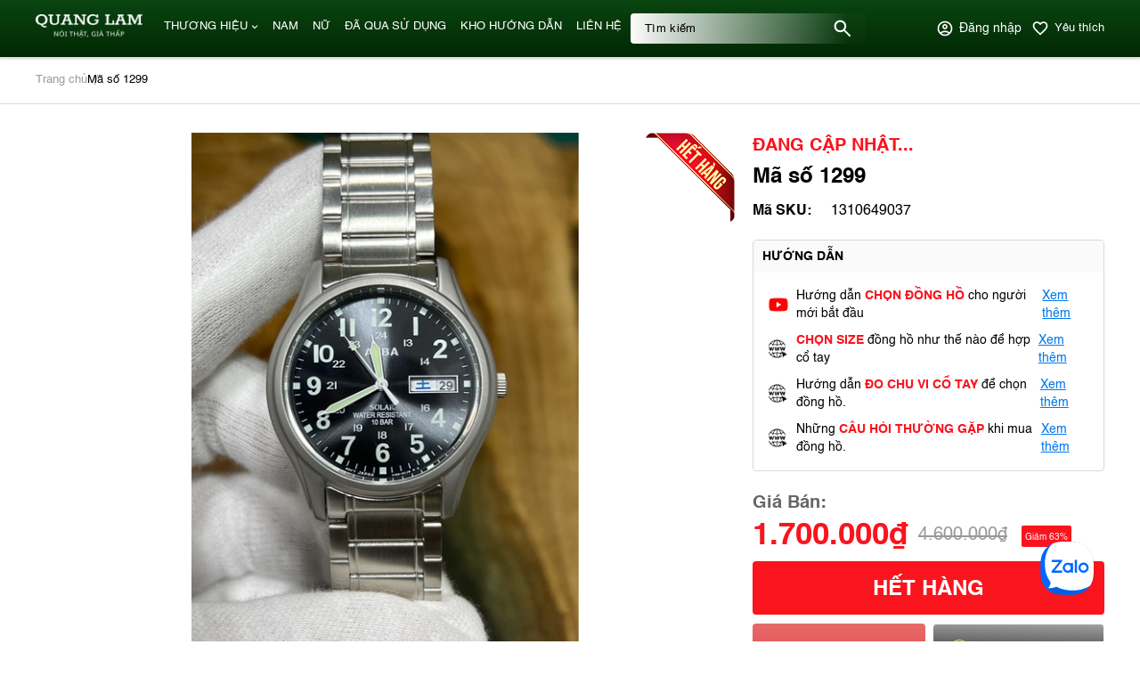

--- FILE ---
content_type: text/html; charset=UTF-8
request_url: https://donghoquanglam.com/ma-so-1229-1
body_size: 42278
content:
<!DOCTYPE HTML PUBLIC "-//W3C//DTD HTML 4.01//EN" "http://www.w3.org/TR/html4/strict.dtd">
<html lang="vi" xmlns="http://www.w3.org/1999/xhtml" xmlns:og="http://ogp.me/ns#" xmlns:fb="http://www.facebook.com/2008/fbml">
<head>
	<meta http-equiv="Content-Type" content="text/html;charset=UTF-8">
    
             <meta name="viewport" content="width=device-width, initial-scale=1.0, maximum-scale=2"/>
        <link href="/uploads/2023/08/img-1459.jpeg" type="image/x-icon" rel="shortcut icon"/>
    <meta name="csrf-token" content="4MsycwrgcQDftQ0bKhFLRWim8x2S4AIUCSghlawM">
    <meta name="agent" content="web">
    
    <title>Mã số 1299</title>
	

	<meta name="description" content="Tình trạng + kích thước + thông số máy Mời các bạn theo dõi trên video trên kênh youtube : Quang Lâm Video lô này tại đây"/>


	<meta name="robots" content="Index,Follow"/>


	<link rel="canonical" href="https://donghoquanglam.com/ma-so-1229-1" />




	<meta property="og:site_name" content="QuangLam" />
	<meta property="og:type" content="website" />
	<meta property="og:title" content="Mã số 1299" />
	<meta property="og:description" content="Tình trạng + kích thước + thông số máy Mời các bạn theo dõi trên video trên kênh youtube : Quang Lâm Video lô này tại đây" />
	<meta property="og:url" content="https://donghoquanglam.com/ma-so-1229-1" />
	<meta property="og:image" content="https://sudospaces.com/sudo-donghoquanglam/thumb/grande/100/408/269/products/af66a546-f0db-45fc-af94-e4ce54b0ac33-medium.jpg" />


	<meta name="twitter:card" content="summary_large_image">
	<meta name="twitter:title" content="Mã số 1299">
	<meta name="twitter:description" content="Tình trạng + kích thước + thông số máy Mời các bạn theo dõi trên video trên kênh youtube : Quang Lâm Video lô này tại đây">
	<meta name="twitter:image" content="https://sudospaces.com/sudo-donghoquanglam/thumb/grande/100/408/269/products/af66a546-f0db-45fc-af94-e4ce54b0ac33-medium.jpg" />
    
    <script defer="" src="/admin_assets/libs/jquery/jquery.min.js?v=5.9.3"></script><script defer="" src="/admin_assets/libs/elevatezoom/jquery.elevateZoom-3.0.8.min.js?v=5.9.3"></script>

        <style type="text/css">
        .box-title{align-items:center;background:#fafafa;border-radius:4px;padding:4px 16px}.btn-action{border-radius:4px;height:60px;letter-spacing:.5;line-height:36px;padding:2px 16px;text-align:center;transition:.3s}.btn-action,.btn-action span{display:block}.btn-action.add-to-cart{background:linear-gradient(90deg,#2ad38b,#0cceb0)}.btn-action.real{background:linear-gradient(180deg,#e66b6b,#ec4343)}.btn-action:hover{background:#025532;color:#fff}body{overflow-x:hidden}.price-new{color:#f9141e}.price-old{display:block;text-decoration:line-through}.product{border-top:1px solid #d9d9d9}.product__top{margin:32px 0 24px;width:100%}.product__top--left{flex:0 0 785px;margin-right:20px;overflow:hidden;position:relative;width:100%}.product__top--left .description{border:1px solid #d9d9d9;border-radius:4px;margin-bottom:24px;margin-top:45px;width:100%}.product__top--left .description__title span{color:red;margin-left:10px}.product__top--left .description__list{padding:16px}.product__top--left .description__list ul{margin-bottom:8px}.product__top--left .description__list .more-rank{color:#0177ed;margin-top:8px;text-decoration-line:underline;transition:.3s}.product__top--left .description__list .more-rank:hover{color:#f9141e}.product__top--left .detail{border:1px solid #d9d9d9;border-radius:4px;width:100%}.product__top--left .detail__tab--item{border-bottom:2px solid #d9d9d9;flex:0 0 33.3333333333%;padding:12px 0;transition:.3s}.product__top--left .detail__tab--item a{padding:0 8px}.product__top--left .detail__tab--item.active,.product__top--left .detail__tab--item:hover{border-bottom:2px solid #025532}.product__top--left .detail__tab--item.active a,.product__top--left .detail__tab--item:hover a{color:#025532}.product__top--left .detail__content{display:none;padding:16px}.product__top--left .detail__content.active{display:block}.product__top--left .detail__content .introduce{border-bottom:1px solid #d9d9d9}.product__top--left .detail-table{flex-wrap:wrap;gap:24px;justify-content:space-between;padding:24px 0;width:100%}.product__top--left .detail-table__item{width:calc(50% - 37.5px)}.product__top--left .detail-table__item .table_title{font-weight:600;width:calc(50% - 5px)}.product__top--left .detail-table__item .table_title:first-child{margin-right:10px}.product__top--left .detail-table__item .fil_detail{width:calc(50% - 5px)}.product__top--left .detail-table__item .fil_detail span{display:block;width:100%}.product__top--left .detail-table__item .fil_detail.relative span{padding-left:10px;position:relative}.product__top--left .detail-table__item .fil_detail.relative span:before{color:#000;content:"-";left:0;position:absolute;top:0}.product__top--left .faq{align-items:center;display:flex;margin:16px 0}.product__top--left .faq__question{color:#0177ed;margin-left:4px}.product__top--left .sold_out{height:100px;position:absolute;right:0;top:0;width:100px;z-index:0}.product__top--right{flex:0 0 calc(100% - 805px)}.product__top--right .infomation .brand{color:#f9141e}.product__top--right .infomation .name{margin:2px 0}.product__top--right .infomation__attributes{margin:8px 0}.product__top--right .infomation__attributes .attribute{display:flex}.product__top--right .infomation__attributes .attribute .key{margin-right:4px;min-width:84px}.product__top--right .instruct{border:1px solid #d9d9d9;border-radius:4px;margin-top:20px}.product__top--right .instruct__title{background:#fafafa;padding:8px 10px}.product__top--right .instruct__list{padding:16px}.product__top--right .instruct__list .item{align-items:center;display:flex;margin-bottom:10px}.product__top--right .instruct__list .item img{height:24px;margin-right:8px;width:24px}.product__top--right .instruct__list .item span{color:#f9141e;font-weight:700;text-transform:uppercase}.product__top--right .instruct__list .item .more-instruct{color:#0177ed;margin-left:3px;text-decoration:underline;transition:.3s}.product__top--right .instruct__list .item .more-instruct:hover{color:#f9141e}.product__top--right .instruct__list .item:last-child{margin-bottom:0}.product__top--right .price{align-items:center;margin:20px 0 2px}.product__top--right .price-old{margin:0 16px 0 12px;text-decoration-line:line-through;width:auto}.product__top--right .price .percent{height:24px;line-height:24px}.product__top--right .price .countdown-data{background:#e8590c;background:linear-gradient(45deg,#e8590c,#f03e3e);border-radius:12px;color:#fff;filter:progid:DXImageTransform.Microsoft.gradient(startColorstr="#e8590c",endColorstr="#f03e3e",GradientType=1);font-size:1rem;height:32px;margin-left:10px;padding:0 10px}.product__top--right .price .countdown-data .data{align-items:center;border-radius:8px;display:inline-flex;font-weight:600;height:100%;justify-content:center;padding:0 5px;position:relative}.product__top--right .price .countdown-data .data:not(:last-child):after{content:":";position:absolute;right:-5px}.product__top--right .price .countdown-data .data span{color:#fff}.product__top--right .status_quo{margin-bottom:20px;margin-top:2px}.product__top--right .status_quo p{line-height:27px}.product__top--right .action{margin-bottom:20px}.product__top--right .action .add-to-cart{border-color:transparent;cursor:pointer;margin-bottom:10px;padding:2px 0;transition:.5s}.product__top--right .action .add-to-cart span{text-transform:none}.product__top--right .action .add-to-cart:hover{background:#025532;color:#fff}.product__top--right .action .btn-danger{background:#f9141e;margin-bottom:10px;padding:2px 0;transition:.5s}.product__top--right .action__bottom{width:100%}.product__top--right .action__bottom .btn-action{line-height:60px;padding:2px 0;transition:.5s;width:calc(50% - 4px)}.product__top--right .action__bottom .hotline{align-items:center;background:linear-gradient(181.09deg,rgba(0,0,0,.38) .93%,#000 99.07%);color:#ffdc6f;display:flex;justify-content:center;margin-left:8px}.product__top--right .action__bottom .hotline__icon{align-items:center;border:1px solid #ffdc6f;border-radius:32px;display:flex;height:24px;justify-content:center;margin-right:10px;width:24px}.product__top--right .advantage{border:1px solid #d9d9d9;border-radius:4px}.product__top--right .advantage__title{border-radius:4px 4px 0 0;height:44px;padding:10px}.product__top--right .advantage__list{padding:16px}.product__top--right .advantage__list--item{align-items:center;display:flex;flex-wrap:wrap;margin-bottom:16px}.product__top--right .advantage__list--item img{height:32px;margin-right:8px;-o-object-fit:contain;object-fit:contain;width:32px}.product__top--right .advantage__list--item p{flex:0 0 calc(100% - 40px)}.product__top--right .advantage__list--item p label{display:block}.product__top--right .advantage__list--item:last-child{margin-bottom:0}.product__top--right .certificate{margin-top:20px;padding:16px 0}.product__top--right .certificate__thumbnail{margin-bottom:16px;width:100%}.product__top--right .certificate__more{color:#0177ed;display:block;text-align:center;text-decoration-line:underline;transition:.3s;width:100%}.product__top--right .certificate__more:hover{color:#f9141e}.product-slide__thumbnail{margin-bottom:24px;position:relative}.product-slide__thumbnail .thumbnail-variant{text-align:center}.product-slide__thumbnail .thumbnail-variant img{max-height:580px;max-width:580px;-o-object-fit:contain;object-fit:contain}.product-slide__thumbnail .dots-custom{bottom:0;margin:24px 72px 0;position:relative;right:0;z-index:99}.product-slide__thumbnail .dots-custom .s-wrap{border-radius:0;overflow:hidden;position:unset}.product-slide__thumbnail .dots-custom .s-content{flex-flow:inherit}.product-slide__thumbnail .dots-custom .dot-custom{border:none;border-radius:2px;max-height:100px;width:100px}.product-slide__thumbnail .dots-custom .dot-custom img{-o-object-fit:contain;object-fit:contain}.product-slide__thumbnail .dots-custom .dot{padding:0}.product-slide__thumbnail .dots-custom .dot.active .dot-custom{border:1px solid #025532}.product-slide__thumbnail .dots-custom .nav-next,.product-slide__thumbnail .dots-custom .nav-prev{border:1px solid #999;border-radius:40px;height:32px;opacity:1;visibility:visible;width:32px}.product-slide__thumbnail .dots-custom .nav-next:after,.product-slide__thumbnail .dots-custom .nav-prev:after{border-right:2px solid #999;border-top:2px solid #999}.product-slide__thumbnail .dots-custom .nav-next{right:-72px!important}.product-slide__thumbnail .dots-custom .nav-prev{left:-72px!important}.product__video{margin:24px 0;width:100%}.product__video--title{background:none}.product__video--content .thumbnail{margin:8px 0}.product__video--content .thumbnail iframe{max-width:100%}.product__video--content .details{padding:10px 0}.product__reviews{flex:0 0 785px;width:100%}.product__reviews--title{background:none;margin-bottom:8px}.product__image{margin-top:24px;overflow:hidden;position:relative;width:100%}.product__image #image-lists{padding-bottom:72px}.product__image .slides .panel{box-shadow:unset;display:flex;flex-wrap:wrap;gap:20px;width:100%}.product__image .slides .panel-thumbnail{height:280px;overflow:hidden;width:calc(16.66667% - 16.66667px)}.product__image .slides .panel-thumbnail img{height:280px}.product__image .slides .panel:hover{box-shadow:unset!important}.product__image .dots-custom{bottom:0;right:50%;transform:translate(-50%)}.product__image .dots-custom .s-content{flex-flow:inherit;gap:20px;justify-content:center;padding:14px 0}.product__image .dots-custom .s-content .dot{padding:0}.product__image .dots-custom .s-content .dot-custom{border:1px solid #025532;height:12px;width:12px}.product__image .dots-custom .s-content .dot.active .dot-custom{background:#025532;border:1px solid #025532;height:20px;width:20px}.product__image .more{bottom:0;max-width:387px;position:absolute;right:0;z-index:2}.product__image .more a{max-width:387px}.product__viewed{margin:68px 0 57px}.product__viewed--title{background:none;margin-bottom:8px}.product__viewed--content .category-box__content{flex:0 0 100%;margin-left:0;width:100%}.product__viewed--content .category-box__content .brands-list .filter{margin-right:8px}.product__viewed--content .category-box__content .brands-list .filter.active .item__thumbnail{border:1px solid #025532}.product__viewed--content .category-box__content .filter-attribute{margin:16px 0}.product__viewed--content .category-box__content .filter-attribute__list{flex-wrap:wrap}.product__viewed--content .category-box__content .filter-attribute__list .attribute-item{cursor:pointer;margin-right:8px}.product__viewed--content .category-box__content .filter-attribute__list .attribute-item:hover{background-color:#f4f4f4}.product__viewed--content .category-box__content .products .product-item{box-shadow:0 0 20px 0 rgba(0,142,255,.12);margin-right:20px;width:calc(20% - 16px)}.product__viewed--content .category-box__content .products .product-item:nth-child(5n){margin-right:0}.product__viewed--content .category-box__content .products--more{margin-top:36px}@keyframes calllink{0%{fill:#eba11e;border:1px solid #ebfa48;color:#eba11e}50%{fill:#fff;border:1px solid #fff;color:#fff}to{fill:#ebfa48;border:1px solid #eba11e;color:#ebfa48}}.btn-action.hotline,.btn-action.hotline svg path{animation:calllink .7s infinite}.fancybox-image{-o-object-fit:contain;object-fit:contain}
.s-wrap{overflow:hidden;position:relative;width:100%}.s-wrap img{border:none;border-radius:0;box-shadow:none;height:auto;max-width:100%;width:100%}.s-wrap:hover .nav-next{opacity:1;right:38px;visibility:visible}.s-wrap:hover .nav-prev{left:38px;opacity:1;visibility:visible}.s-wrap .s-content{display:flex;transition:transform 1s}.slide{overflow:hidden;position:relative;width:100%}.slider .s-wrap .s-content .item,.slider .s-wrap .s-content .item>*{line-height:0}.slider .s-wrap .s-content .item-wrap{border-radius:18px;overflow:hidden;position:relative}.slider .s-wrap .s-content .item-wrap:before{background:rgba(0,0,0,.5);bottom:0;content:"";height:100%;left:0;position:absolute;right:0;top:0;width:100%;z-index:1}.slider .s-wrap .s-content .item-wrap__content{bottom:0;height:100%;left:0;max-width:60%;padding:3.75rem;position:absolute;right:0;top:0;width:100%;z-index:99}.slider .s-wrap .s-content .item-wrap__content .title{color:#fff;font-size:2.5rem;font-weight:700;line-height:3.5rem}.slider .s-wrap .s-content .item-wrap__content .description{color:#fff;font-size:1rem;font-weight:300;line-height:1.375;margin-bottom:1rem;opacity:.7}.slider .s-wrap .s-content .item-wrap__content .btn{border-radius:12px}.s-slide{position:relative}.nav-next,.nav-prev{align-items:center;cursor:pointer;display:flex;height:24px;justify-content:center;opacity:0;position:absolute;top:50%;transform:translateY(-50%);transition:.5s;-webkit-transition:.5s;-khtml-transition:.5s;-moz-transition:.5s;-ms-transition:.5s;-o-transition:.5s;visibility:hidden;width:24px;z-index:999}.nav-next:hover,.nav-prev:hover{background-color:#ccc}.nav-next:after{border-right:2px solid #999;border-top:2px solid #999;content:"";display:inline-block;height:10px;position:absolute;right:10px;transform:rotate(45deg);width:10px}.galery_content{background:transparent;border-radius:10px;min-height:320px}.galery_content .galery_list .item{width:100%}.galery_content{max-height:unset}.nav-prev:after{border-right:2px solid #999;border-top:2px solid #999;content:"";display:inline-block;height:10px;left:10px;position:absolute;transform:rotate(-135deg);width:10px}.nav-next{right:38px}.nav-prev{left:38px}.dots{background:#fff;border-radius:18px;bottom:1.25rem;box-shadow:0 1px 3px 0 rgba(33,37,41,.1),0 1px 2px 0 rgba(33,37,41,.06);display:flex;left:50%;padding:.625rem;position:absolute;transform:translate(-50%);z-index:999}.dots .dot{background:#ced4da;border-radius:50%;color:#000;cursor:pointer;height:.5rem;margin:0 5px;text-indent:-9999px;width:.5rem}.dots .dot.active{align-items:center;background:red;color:red;display:flex;justify-content:center;position:relative}.dots-custom{bottom:80px;position:absolute;right:24px}.dots-custom .dot{cursor:pointer;padding:.5rem 0;position:relative}.dots-custom .dot-custom{border:2px solid #dee2e6;border-radius:12px;overflow:hidden;width:4px}.dots-custom .dot:before{background:transparent;border-color:#fff;bottom:0;content:"";height:100%;left:0;position:absolute;right:0;top:0;width:100%}.dots-custom .s-content{align-items:center;flex-flow:column}.dots-custom .dot.active .dot-custom{border:4px solid #dee2e6}[data-href]{cursor:pointer}.dots-custom .s-content-column{grid-gap:10px;display:grid;grid-template-columns:repeat(6,1fr)}.dots-custom-column{margin:0!important}.product-slide__thumbnail .dots-custom .s-wrap{margin:0 auto;width:85%}.product-slide__thumbnail .dots-custom.dots-custom-column .dot-custom{width:100%}@media only screen and (max-width:768px){.product .slides .product-slide__thumbnail .dots-custom .dot-custom,.product-slide__thumbnail .dots-custom .s-wrap{width:100%}.product .slides .product-slide__thumbnail .dots-custom .dot{padding:0!important}.dots-custom .s-content-column{grid-gap:6px;grid-template-columns:repeat(auto-fill,minmax(75px,1fr))}.product .slides .product-slide__thumbnail .dots-custom .dot-custom img{-o-object-fit:cover!important;object-fit:cover!important}.product .slides .product-slide__thumbnail .dots-custom .dot-custom{height:75px!important}}
body.compensate-for-scrollbar{overflow:hidden}.fancybox-active{height:auto}.fancybox-is-hidden{left:-9999px;margin:0;position:absolute!important;top:-9999px;visibility:hidden}.fancybox-container{-webkit-backface-visibility:hidden;height:100%;left:0;outline:none;position:fixed;-webkit-tap-highlight-color:transparent;top:0;-ms-touch-action:manipulation;touch-action:manipulation;-webkit-transform:translateZ(0);transform:translateZ(0);width:100%;z-index:99992}.fancybox-container *{box-sizing:border-box}.fancybox-bg,.fancybox-inner,.fancybox-outer,.fancybox-stage{bottom:0;left:0;position:absolute;right:0;top:0}.fancybox-outer{-webkit-overflow-scrolling:touch;overflow-y:auto}.fancybox-bg{background:#1e1e1e;opacity:0;transition-duration:inherit;transition-property:opacity;transition-timing-function:cubic-bezier(.47,0,.74,.71)}.fancybox-is-open .fancybox-bg{opacity:.9;transition-timing-function:cubic-bezier(.22,.61,.36,1)}.fancybox-caption,.fancybox-infobar,.fancybox-navigation .fancybox-button,.fancybox-toolbar{direction:ltr;opacity:0;position:absolute;transition:opacity .25s ease,visibility 0s ease .25s;visibility:hidden;z-index:99997}.fancybox-show-caption .fancybox-caption,.fancybox-show-infobar .fancybox-infobar,.fancybox-show-nav .fancybox-navigation .fancybox-button,.fancybox-show-toolbar .fancybox-toolbar{opacity:1;transition:opacity .25s ease 0s,visibility 0s ease 0s;visibility:visible}.fancybox-infobar{color:#ccc;font-size:13px;-webkit-font-smoothing:subpixel-antialiased;height:44px;left:0;line-height:44px;min-width:44px;mix-blend-mode:difference;padding:0 10px;pointer-events:none;top:0;-webkit-touch-callout:none;-webkit-user-select:none;-moz-user-select:none;-ms-user-select:none;user-select:none}.fancybox-toolbar{right:0;top:0}.fancybox-stage{direction:ltr;overflow:visible;-webkit-transform:translateZ(0);transform:translateZ(0);z-index:99994}.fancybox-is-open .fancybox-stage{overflow:hidden}.fancybox-slide{-webkit-backface-visibility:hidden;display:none;height:100%;left:0;outline:none;overflow:auto;-webkit-overflow-scrolling:touch;padding:44px;position:absolute;text-align:center;top:0;transition-property:opacity,-webkit-transform;transition-property:transform,opacity;transition-property:transform,opacity,-webkit-transform;white-space:normal;width:100%;z-index:99994}.fancybox-slide:before{content:"";display:inline-block;font-size:0;height:100%;vertical-align:middle;width:0}.fancybox-is-sliding .fancybox-slide,.fancybox-slide--current,.fancybox-slide--next,.fancybox-slide--previous{display:block}.fancybox-slide--image{overflow:hidden;padding:44px 0}.fancybox-slide--image:before{display:none}.fancybox-slide--html{padding:6px}.fancybox-content{background:#fff;display:inline-block;margin:0;max-width:100%;overflow:auto;-webkit-overflow-scrolling:touch;padding:44px;position:relative;text-align:left;vertical-align:middle}.fancybox-slide--image .fancybox-content{-webkit-animation-timing-function:cubic-bezier(.5,0,.14,1);animation-timing-function:cubic-bezier(.5,0,.14,1);-webkit-backface-visibility:hidden;background:transparent;background-repeat:no-repeat;background-size:100% 100%;left:0;max-width:none;overflow:visible;padding:0;position:absolute;top:0;-webkit-transform-origin:top left;transform-origin:top left;transition-property:opacity,-webkit-transform;transition-property:transform,opacity;transition-property:transform,opacity,-webkit-transform;-webkit-user-select:none;-moz-user-select:none;-ms-user-select:none;user-select:none;z-index:99995}.fancybox-can-zoomOut .fancybox-content{cursor:zoom-out}.fancybox-can-zoomIn .fancybox-content{cursor:zoom-in}.fancybox-can-pan .fancybox-content,.fancybox-can-swipe .fancybox-content{cursor:-webkit-grab;cursor:grab}.fancybox-is-grabbing .fancybox-content{cursor:-webkit-grabbing;cursor:grabbing}.fancybox-container [data-selectable=true]{cursor:text}.fancybox-image,.fancybox-spaceball{background:transparent;border:0;height:100%;left:0;margin:0;max-height:none;max-width:none;padding:0;position:absolute;top:0;-webkit-user-select:none;-moz-user-select:none;-ms-user-select:none;user-select:none;width:100%}.fancybox-spaceball{z-index:1}.fancybox-slide--iframe .fancybox-content,.fancybox-slide--map .fancybox-content,.fancybox-slide--pdf .fancybox-content,.fancybox-slide--video .fancybox-content{height:100%;overflow:visible;padding:0;width:100%}.fancybox-slide--video .fancybox-content{background:#000}.fancybox-slide--map .fancybox-content{background:#e5e3df}.fancybox-slide--iframe .fancybox-content{background:#fff}.fancybox-iframe,.fancybox-video{background:transparent;border:0;display:block;height:100%;margin:0;overflow:hidden;padding:0;width:100%}.fancybox-iframe{left:0;position:absolute;top:0}.fancybox-error{background:#fff;cursor:default;max-width:400px;padding:40px;width:100%}.fancybox-error p{color:#444;font-size:16px;line-height:20px;margin:0;padding:0}.fancybox-button{background:none;border:0;border-radius:0;box-shadow:none;cursor:pointer;display:inline-block;height:44px;margin:0;padding:10px;position:relative;transition:color .2s;vertical-align:top;visibility:inherit;width:44px}.fancybox-button,.fancybox-button:link,.fancybox-button:visited{color:#ccc}.fancybox-button:hover{color:#fff}.fancybox-button:focus{outline:none}.fancybox-button.fancybox-focus{outline:1px dotted}.fancybox-button[disabled],.fancybox-button[disabled]:hover{color:#888;cursor:default;outline:none}.fancybox-button div{height:100%}.fancybox-button svg{display:block;height:100%;overflow:visible;position:relative;width:100%}.fancybox-button svg path{fill:currentColor;stroke-width:0}.fancybox-button--fsenter svg:nth-child(2),.fancybox-button--fsexit svg:nth-child(1),.fancybox-button--pause svg:nth-child(1),.fancybox-button--play svg:nth-child(2){display:none}.fancybox-progress{background:#ff5268;height:2px;left:0;position:absolute;right:0;top:0;-webkit-transform:scaleX(0);transform:scaleX(0);-webkit-transform-origin:0;transform-origin:0;transition-property:-webkit-transform;transition-property:transform;transition-property:transform,-webkit-transform;transition-timing-function:linear;z-index:99998}.fancybox-close-small{background:transparent;border:0;border-radius:0;color:#ccc;cursor:pointer;opacity:.8;padding:8px;position:absolute;right:-12px;top:-44px;z-index:401}.fancybox-close-small:hover{color:#fff;opacity:1}.fancybox-slide--html .fancybox-close-small{color:currentColor;padding:10px;right:0;top:0}.fancybox-slide--image.fancybox-is-scaling .fancybox-content{overflow:hidden}.fancybox-is-scaling .fancybox-close-small,.fancybox-is-zoomable.fancybox-can-pan .fancybox-close-small{display:none}.fancybox-navigation .fancybox-button{background-clip:content-box;height:100px;opacity:0;position:absolute;top:calc(50% - 50px);width:70px}.fancybox-navigation .fancybox-button div{padding:7px}.fancybox-navigation .fancybox-button--arrow_left{left:0;padding:31px 26px 31px 6px}.fancybox-navigation .fancybox-button--arrow_right{padding:31px 6px 31px 26px;right:0}.fancybox-caption{bottom:0;color:#eee;font-size:14px;font-weight:400;left:0;line-height:1.5;padding:25px 44px;right:0;text-align:center;z-index:99996}.fancybox-caption:before{background-image:url([data-uri]);background-repeat:repeat-x;background-size:contain;bottom:0;content:"";display:block;left:0;pointer-events:none;position:absolute;right:0;top:-44px;z-index:-1}.fancybox-caption a,.fancybox-caption a:link,.fancybox-caption a:visited{color:#ccc;text-decoration:none}.fancybox-caption a:hover{color:#fff;text-decoration:underline}.fancybox-loading{-webkit-animation:a 1s linear infinite;animation:a 1s linear infinite;background:transparent;border:4px solid #888;border-bottom-color:#fff;border-radius:50%;height:50px;left:50%;margin:-25px 0 0 -25px;opacity:.7;padding:0;position:absolute;top:50%;width:50px;z-index:99999}@-webkit-keyframes a{to{-webkit-transform:rotate(1turn);transform:rotate(1turn)}}@keyframes a{to{-webkit-transform:rotate(1turn);transform:rotate(1turn)}}.fancybox-animated{transition-timing-function:cubic-bezier(0,0,.25,1)}.fancybox-fx-slide.fancybox-slide--previous{opacity:0;-webkit-transform:translate3d(-100%,0,0);transform:translate3d(-100%,0,0)}.fancybox-fx-slide.fancybox-slide--next{opacity:0;-webkit-transform:translate3d(100%,0,0);transform:translate3d(100%,0,0)}.fancybox-fx-slide.fancybox-slide--current{opacity:1;-webkit-transform:translateZ(0);transform:translateZ(0)}.fancybox-fx-fade.fancybox-slide--next,.fancybox-fx-fade.fancybox-slide--previous{opacity:0;transition-timing-function:cubic-bezier(.19,1,.22,1)}.fancybox-fx-fade.fancybox-slide--current{opacity:1}.fancybox-fx-zoom-in-out.fancybox-slide--previous{opacity:0;-webkit-transform:scale3d(1.5,1.5,1.5);transform:scale3d(1.5,1.5,1.5)}.fancybox-fx-zoom-in-out.fancybox-slide--next{opacity:0;-webkit-transform:scale3d(.5,.5,.5);transform:scale3d(.5,.5,.5)}.fancybox-fx-zoom-in-out.fancybox-slide--current{opacity:1;-webkit-transform:scaleX(1);transform:scaleX(1)}.fancybox-fx-rotate.fancybox-slide--previous{opacity:0;-webkit-transform:rotate(-1turn);transform:rotate(-1turn)}.fancybox-fx-rotate.fancybox-slide--next{opacity:0;-webkit-transform:rotate(1turn);transform:rotate(1turn)}.fancybox-fx-rotate.fancybox-slide--current{opacity:1;-webkit-transform:rotate(0deg);transform:rotate(0deg)}.fancybox-fx-circular.fancybox-slide--previous{opacity:0;-webkit-transform:scale3d(0,0,0) translate3d(-100%,0,0);transform:scale3d(0,0,0) translate3d(-100%,0,0)}.fancybox-fx-circular.fancybox-slide--next{opacity:0;-webkit-transform:scale3d(0,0,0) translate3d(100%,0,0);transform:scale3d(0,0,0) translate3d(100%,0,0)}.fancybox-fx-circular.fancybox-slide--current{opacity:1;-webkit-transform:scaleX(1) translateZ(0);transform:scaleX(1) translateZ(0)}.fancybox-fx-tube.fancybox-slide--previous{-webkit-transform:translate3d(-100%,0,0) scale(.1) skew(-10deg);transform:translate3d(-100%,0,0) scale(.1) skew(-10deg)}.fancybox-fx-tube.fancybox-slide--next{-webkit-transform:translate3d(100%,0,0) scale(.1) skew(10deg);transform:translate3d(100%,0,0) scale(.1) skew(10deg)}.fancybox-fx-tube.fancybox-slide--current{-webkit-transform:translateZ(0) scale(1);transform:translateZ(0) scale(1)}@media (max-height:576px){.fancybox-caption{padding:12px}.fancybox-slide{padding-left:6px;padding-right:6px}.fancybox-slide--image{padding:6px 0}.fancybox-close-small{right:-6px}.fancybox-slide--image .fancybox-close-small{background:#4e4e4e;color:#f2f4f6;height:36px;opacity:1;padding:6px;right:0;top:0;width:36px}}.fancybox-share{background:#f4f4f4;border-radius:3px;max-width:90%;padding:30px;text-align:center}.fancybox-share h1{color:#222;font-size:35px;font-weight:700;margin:0 0 20px}.fancybox-share p{margin:0;padding:0}.fancybox-share__button{border:0;border-radius:3px;display:inline-block;font-size:14px;font-weight:700;line-height:40px;margin:0 5px 10px;min-width:130px;padding:0 15px;text-decoration:none;transition:all .2s;-webkit-user-select:none;-moz-user-select:none;-ms-user-select:none;user-select:none;white-space:nowrap}.fancybox-share__button:link,.fancybox-share__button:visited{color:#fff}.fancybox-share__button:hover{text-decoration:none}.fancybox-share__button--fb{background:#3b5998}.fancybox-share__button--fb:hover{background:#344e86}.fancybox-share__button--pt{background:#bd081d}.fancybox-share__button--pt:hover{background:#aa0719}.fancybox-share__button--tw{background:#1da1f2}.fancybox-share__button--tw:hover{background:#0d95e8}.fancybox-share__button svg{height:25px;margin-right:7px;position:relative;top:-1px;vertical-align:middle;width:25px}.fancybox-share__button svg path{fill:#fff}.fancybox-share__input{background:transparent;border:0;border-bottom:1px solid #d7d7d7;border-radius:0;color:#5d5b5b;font-size:14px;margin:10px 0 0;outline:none;padding:10px 15px;width:100%}.fancybox-thumbs{background:#ddd;bottom:0;display:none;margin:0;-webkit-overflow-scrolling:touch;-ms-overflow-style:-ms-autohiding-scrollbar;padding:2px 2px 4px;position:absolute;right:0;-webkit-tap-highlight-color:transparent;top:0;width:212px;z-index:99995}.fancybox-thumbs-x{overflow-x:auto;overflow-y:hidden}.fancybox-show-thumbs .fancybox-thumbs{display:block}.fancybox-show-thumbs .fancybox-inner{right:212px}.fancybox-thumbs__list{font-size:0;height:100%;list-style:none;margin:0;overflow-x:hidden;overflow-y:auto;padding:0;position:absolute;position:relative;white-space:nowrap;width:100%}.fancybox-thumbs-x .fancybox-thumbs__list{overflow:hidden}.fancybox-thumbs-y .fancybox-thumbs__list::-webkit-scrollbar{width:7px}.fancybox-thumbs-y .fancybox-thumbs__list::-webkit-scrollbar-track{background:#fff;border-radius:10px;box-shadow:inset 0 0 6px rgba(0,0,0,.3)}.fancybox-thumbs-y .fancybox-thumbs__list::-webkit-scrollbar-thumb{background:#2a2a2a;border-radius:10px}.fancybox-thumbs__list a{-webkit-backface-visibility:hidden;backface-visibility:hidden;background-color:rgba(0,0,0,.1);background-position:50%;background-repeat:no-repeat;background-size:cover;cursor:pointer;float:left;height:75px;margin:2px;max-height:calc(100% - 8px);max-width:calc(50% - 4px);outline:none;overflow:hidden;padding:0;position:relative;-webkit-tap-highlight-color:transparent;width:100px}.fancybox-thumbs__list a:before{border:6px solid #ff5268;bottom:0;content:"";left:0;opacity:0;position:absolute;right:0;top:0;transition:all .2s cubic-bezier(.25,.46,.45,.94);z-index:99991}.fancybox-thumbs__list a:focus:before{opacity:.5}.fancybox-thumbs__list a.fancybox-thumbs-active:before{opacity:1}@media (max-width:576px){.fancybox-thumbs{width:110px}.fancybox-show-thumbs .fancybox-inner{right:110px}.fancybox-thumbs__list a{max-width:calc(100% - 10px)}}        .zoomContainer{
            z-index: 0!important;
        }
        .fancybox-navigation .fancybox-button--arrow_left {
            left: 30px;
        }
        .fancybox-navigation .fancybox-button--arrow_right {
            right: 30px;
        }
        .fancybox-navigation svg {
            color: #fff !important;
            border: 1px solid #fff;
            border-radius: 6px;
            padding: 4px;
            transform: scale(1.5);
        }
        .products-related > h3 {
            font-size: 18px;
            margin-top: 8px;
            margin-bottom: 4px;
        }
        .product-item {
            padding-top: 0 !important;
            padding-bottom: 8px !important;
        }
        .products-related .product-item__thumbnail img {
            max-height: 200px !important;
        }
    </style>
    <script type="application/ld+json">
        {
            "@graph": [{
                "@context": "http://schema.org/",
                "@type": "Product",
                "sku": "1412",
                "id": "1412",
                "mpn": "Quanglam",
                "name": "Mã số 1299",
                "description": "Tình trạng + kích thước + thông số máy Mời các bạn theo dõi trên video trên kênh youtube : Quang Lâm Video lô này tại đây",
                "image": "https://sudospaces.com/sudo-donghoquanglam/thumb/grande/100/408/269/products/af66a546-f0db-45fc-af94-e4ce54b0ac33.jpg?v=1641388549780",
                "brand": "ĐANG CậP NHậT...",
                "aggregateRating": {
                    "@type": "AggregateRating",
                    "ratingValue": "5",
                    "reviewCount": "1"
                },
                "review": {
                    "@type": "Review",
                    "author": "Quanglam",
                    "reviewRating": {
                        "@type": "Rating",
                        "bestRating": "5",
                        "ratingValue": "1",
                        "worstRating": "1"
                    }
                },
                "offers": {
                    "@type": "Offer",
                    "priceCurrency": "VND",
                    "priceValidUntil": "2023-07-20",
                    "price": "1700000",
                    "availability": "http://schema.org/InStock",
                    "url": "https://donghoquanglam.com/ma-so-1229-1",
                    "warranty": {
                        "@type": "WarrantyPromise",
                        "durationOfWarranty": {
                            "@type": "QuantitativeValue",
                            "value": "6 tháng",
                            "unitCode": "ANN"
                        }
                    },
                    "itemCondition": "mới",
                    "seller": {
                        "@type": "Organization",
                        "name": "QuangLam"
                    }
                }
            },
            {
                "@context": "http://schema.org",
                "@type": "WebSite",
                "name": "QuangLam",
                "url": "https://donghoquanglam.com"
            }
        ]
    }
    </script>
    
        <style type="text/css">
        @font-face{font-family:Helvetica;src:url('/assets/webfonts/Helvetica-Light.woff2') format('woff2'),url('/assets/webfonts/Helvetica-Light.woff') format('woff');font-weight:300;font-style:normal;font-display:swap}@font-face{font-family:Helvetica;src:url('/assets/webfonts/Helvetica-BoldOblique.woff2') format('woff2'),url('/assets/webfonts/Helvetica-BoldOblique.woff') format('woff');font-weight:700;font-style:italic;font-display:swap}@font-face{font-family:Helvetica;src:url('/assets/webfonts/HelveticaRounded-Bold.woff2') format('woff2'),url('/assets/webfonts/HelveticaRounded-Bold.woff') format('woff');font-weight:700;font-style:normal;font-display:swap}@font-face{font-family:Helvetica;src:url('/assets/webfonts/Helvetica-Bold.woff2') format('woff2'),url('/assets/webfonts/Helvetica-Bold.woff') format('woff');font-weight:700;font-style:normal;font-display:swap}@font-face{font-family:Helvetica;src:url('/assets/webfonts/Helvetica-Compressed.woff2') format('woff2'),url('/assets/webfonts/Helvetica-Compressed.woff') format('woff');font-weight:400;font-style:normal;font-display:swap}@font-face{font-family:Helvetica;src:url('/assets/webfonts/Helvetica.woff2') format('woff2'),url('/assets/webfonts/Helvetica.woff') format('woff');font-weight:400;font-style:normal;font-display:swap}@font-face{font-family:Helvetica;src:url('/assets/webfonts/Helvetica-Oblique.woff2') format('woff2'),url('/assets/webfonts/Helvetica-Oblique.woff') format('woff');font-weight:400;font-style:italic;font-display:swap}
.container{display:flex;flex-wrap:wrap;margin:0 auto;padding:0 15px;width:100%}.row{display:flex;flex:0 0 calc(100% + 30px);flex-wrap:wrap;margin:0 -15px;width:calc(100% + 30px)}.col{padding:0 15px;transition:.2s}@media only screen and (max-width:575px){.container{max-width:100%}.col-xs-1{flex:0 0 8.33333%;width:8.33333%}.col-xs-2{flex:0 0 16.66667%;width:16.66667%}.col-xs-3{flex:0 0 25%;width:25%}.col-xs-4{flex:0 0 33.33333%;width:33.33333%}.col-xs-5{flex:0 0 41.66667%;width:41.66667%}.col-xs-6{flex:0 0 50%;width:50%}.col-xs-7{flex:0 0 58.33333%;width:58.33333%}.col-xs-8{flex:0 0 66.66667%;width:66.66667%}.col-xs-9{flex:0 0 75%;width:75%}.col-xs-10{flex:0 0 83.33333%;width:83.33333%}.col-xs-11{flex:0 0 91.66667%;width:91.66667%}.col-xs-12{flex:0 0 100%;width:100%}}@media only screen and (min-width:576px){.container{max-width:540px}.col-sm-1{flex:0 0 8.33333%;width:8.33333%}.col-sm-2{flex:0 0 16.66667%;width:16.66667%}.col-sm-3{flex:0 0 25%;width:25%}.col-sm-4{flex:0 0 33.33333%;width:33.33333%}.col-sm-5{flex:0 0 41.66667%;width:41.66667%}.col-sm-6{flex:0 0 50%;width:50%}.col-sm-7{flex:0 0 58.33333%;width:58.33333%}.col-sm-8{flex:0 0 66.66667%;width:66.66667%}.col-sm-9{flex:0 0 75%;width:75%}.col-sm-10{flex:0 0 83.33333%;width:83.33333%}.col-sm-11{flex:0 0 91.66667%;width:91.66667%}.col-sm-12{flex:0 0 100%;width:100%}}@media only screen and (min-width:768px){.container{max-width:720px}.col-md-1{flex:0 0 8.33333%;width:8.33333%}.col-md-2{flex:0 0 16.66667%;width:16.66667%}.col-md-3{flex:0 0 25%;width:25%}.col-md-4{flex:0 0 33.33333%;width:33.33333%}.col-md-5{flex:0 0 41.66667%;width:41.66667%}.col-md-6{flex:0 0 50%;width:50%}.col-md-7{flex:0 0 58.33333%;width:58.33333%}.col-md-8{flex:0 0 66.66667%;width:66.66667%}.col-md-9{flex:0 0 75%;width:75%}.col-md-10{flex:0 0 83.33333%;width:83.33333%}.col-md-11{flex:0 0 91.66667%;width:91.66667%}.col-md-12{flex:0 0 100%;width:100%}}@media only screen and (min-width:992px){.container{max-width:960px}.col-lg-1{flex:0 0 8.33333%;width:8.33333%}.col-lg-2{flex:0 0 16.66667%;width:16.66667%}.col-lg-3{flex:0 0 25%;width:25%}.col-lg-4{flex:0 0 33.33333%;width:33.33333%}.col-lg-5{flex:0 0 41.66667%;width:41.66667%}.col-lg-6{flex:0 0 50%;width:50%}.col-lg-7{flex:0 0 58.33333%;width:58.33333%}.col-lg-8{flex:0 0 66.66667%;width:66.66667%}.col-lg-9{flex:0 0 75%;width:75%}.col-lg-10{flex:0 0 83.33333%;width:83.33333%}.col-lg-11{flex:0 0 91.66667%;width:91.66667%}.col-lg-12{flex:0 0 100%;width:100%}}@media only screen and (min-width:1200px){.container{max-width:1440px;padding:0 40px}.col-xl-1{flex:0 0 8.33333%;width:8.33333%}.col-xl-2{flex:0 0 16.66667%;width:16.66667%}.col-xl-3{flex:0 0 25%;width:25%}.col-xl-4{flex:0 0 33.33333%;width:33.33333%}.col-xl-5{flex:0 0 41.66667%;width:41.66667%}.col-xl-6{flex:0 0 50%;width:50%}.col-xl-7{flex:0 0 58.33333%;width:58.33333%}.col-xl-8{flex:0 0 66.66667%;width:66.66667%}.col-xl-9{flex:0 0 75%;width:75%}.col-xl-10{flex:0 0 83.33333%;width:83.33333%}.col-xl-11{flex:0 0 91.66667%;width:91.66667%}.col-xl-12{flex:0 0 100%;width:100%}}.flex{display:flex;flex-wrap:wrap}.flex-center{justify-content:center}.flex-center,.flex-center-left{align-items:center;display:flex}.flex-center-left{justify-content:flex-start}.flex-center-between{align-items:center;display:flex;justify-content:space-between}.flex-center-around{align-items:center;display:flex;justify-content:space-around}.flex-center-right{align-items:center;display:flex;justify-content:flex-end}.flex-left-center{align-items:flex-start;display:flex;justify-content:center}.flex-right-center{align-items:flex-end;display:flex;justify-content:center}.flex-left-between{align-items:flex-start;display:flex;justify-content:space-between}.text-center{text-align:center;width:100%}.f-w-b{font-weight:700}.f-italic{font-style:italic}.white{color:#fff}.color_desc{color:#999}.color_main{color:#025532}.black{color:#000}.text-up{text-transform:uppercase}.a_default{color:#1184e6;text-decoration:underline}.w-100{width:100%}.fw-600{font-weight:600}.fw-400{font-weight:400}.fs-29{font-size:29px}.fs-32{font-size:32px}.fs-35{font-size:35px}.fs-40{font-size:40px}.fs-24{font-size:24px}.fs-20{font-size:20px}.fs-18{font-size:18px}.fs-16{font-size:16px}.fs-14{font-size:14px}.fs-13{font-size:13px}.fs-12{font-size:12px}.fs-10{font-size:10px}.lh-16{line-height:16px}.lh-18{line-height:18px}.lh-20{line-height:20px}.lh-21{line-height:21px}.lh-53{line-height:53px}.lh-24{line-height:24px}.lh-48{line-height:48px}.lh-27{line-height:27px}.lh-36{line-height:36px}.lh-150{line-height:150%}.ls-3{letter-spacing:3.2px}.fs-60{font-size:60px}.lh-60{line-height:60px}.lh-30{line-height:30px}.mb-2{margin-bottom:2px}.mb-8{margin-bottom:8px}.mt-20{margin-top:20px}.mb-30{margin-bottom:30px}.toast-top-right{right:12px;top:12px}.toast-bottom-right{bottom:12px;right:12px}.toast-bottom-left{bottom:12px;left:12px}#toast-container{display:none;pointer-events:none;position:fixed;z-index:999999}#toast-container *{box-sizing:border-box}#toast-container>div{background-position:15px;background-repeat:no-repeat;border-radius:3px;box-shadow:0 0 12px #999;color:#fff;-ms-filter:progid:DXImageTransform.Microsoft.Alpha(Opacity=80);filter:alpha(opacity=80);margin:0 0 6px;opacity:.8;overflow:hidden;padding:15px 15px 15px 50px;pointer-events:auto;position:relative;width:300px}#toast-container>div.rtl{background-position:right 15px center;direction:rtl;padding:15px 50px 15px 15px}#toast-container>div:hover{box-shadow:0 0 12px #000;cursor:pointer;-ms-filter:progid:DXImageTransform.Microsoft.Alpha(Opacity=100);filter:alpha(opacity=100);opacity:1}#toast-container>.toast-error{background-image:url([data-uri])!important}#toast-container>.toast-success{background-image:url([data-uri])!important}#toast-container.toast-bottom-center>div,#toast-container.toast-top-center>div{margin-left:auto;margin-right:auto;width:300px}.toast{background-color:#030303}.toast-success{background-color:#51a351}.toast-error{background-color:#bd362f}.err_show{color:red!important;display:none;font-size:14px!important;font-style:italic;padding-top:5px}.err_show.news{clear:both;float:right;margin-bottom:0;text-align:center}.err_show.active{display:block!important}#loading_box{background:hsla(0,0%,100%,.5)}#loading_image{background:url(/assets/images/loadding.gif) no-repeat 50%}.css-content h1,.css-content h2,.css-content h3,.css-content h4,.css-content h5,.css-content h6{color:#000;margin:15px 0}.css-content h2{font:700 20px/24px Helvetica}.css-content h3{font:700 18px/21px Helvetica}.css-content h4{font:700 16px/19px Helvetica}.css-content h5,.css-content h6{font:700 14px/18px Helvetica}.css-content a{color:#1f7ecb}.css-content div{line-height:30px}.css-content div,.css-content p{font-size:14px;margin-bottom:10px;text-align:justify}.css-content p{display:block;line-height:20px;width:100%}.css-content ul{width:100%}.css-content ul li{font-size:14px;line-height:25px;margin-bottom:10px;padding-left:15px;position:relative;text-align:justify}.css-content ul li:before{background:#dc0021;border-radius:100%;content:"";display:inline-block;height:6px;left:0;position:absolute;top:10px;width:6px}.css-content ol{font-size:14px;padding-left:20px;width:100%}.css-content ol li{line-height:25px;margin-bottom:10px;position:relative;text-align:justify}.css-content .sudo-media-item{margin:20px 0;text-align:center;width:100%}.css-content .sudo-media-item img{display:block;margin:0 auto;max-width:100%}.css-content .sudo-media-item figcaption{padding:10px 0}.css-content img{display:block;margin:20px auto;max-width:100%}.css-content .table,.css-content table{width:100%!important}.css-content table{border-collapse:collapse;border-spacing:0;margin-bottom:20px}.css-content table tr td,.css-content table tr th{border:1px solid #000;padding:10px}.css-content iframe{display:block;margin:20px auto;max-width:100%!important;width:100%}.css-content .mce-toc{background:#fcfcfc;border:1px dashed #ccc;box-sizing:border-box;margin:20px 0;padding:10px;width:100%}.css-content .mce-toc>div{color:#000;display:block;font-size:18px;font-weight:700;padding-bottom:5px;text-align:center}.css-content .mce-toc ul{color:#1ca54c!important;list-style:none;margin:0}.css-content .mce-toc ul li{line-height:1.4em;margin-bottom:.5em;margin-left:20px}.css-content .mce-toc ul li a{color:#1f7ecb!important;font-weight:700!important}.css-content .mce-toc ul li ul{margin-top:10px}.css-content .mce-toc ul li ul li a{font-weight:400!important}.breadcrumb ul{gap:20px;padding:16px 0}.breadcrumb ul li{position:relative}.breadcrumb ul li span{color:#999;display:block;transition:.3s}.breadcrumb ul li span:hover{color:#025532}.breadcrumb ul li:after{color:#999;content:"/";position:absolute;right:-12px;top:1px}.breadcrumb ul li:last-child span{color:#000}.breadcrumb ul li:last-child:after{display:none}.breadcrumb ul li:last-child a{-webkit-box-orient:vertical;-webkit-line-clamp:1;display:-webkit-box;overflow:hidden}.hidden_more{display:none!important}.product_search__list .products-list{background-color:#f8fcff}.product_search__list .products-list .product-item{background:#fff;margin-bottom:12px;margin-right:12px;width:calc(20% - 9.6px)}.product_search__list .products-list .product-item:nth-child(5n){margin-right:0}.product_search__list .viewmore{margin:20px 0}.product_search__list .viewmore .button{cursor:pointer;height:48px;line-height:30px;max-width:256px;width:100%}*{box-sizing:border-box;margin:0;outline:none;padding:0}img{height:auto;max-width:100%;-o-object-fit:cover;object-fit:cover}body{background:#fff;font-size:14px;font-weight:400;line-height:20px;overflow-x:hidden}body,button,input,select,textarea{font-family:Helvetica,sans-serif}ul{list-style:none;margin:0}a{color:#000;text-decoration:none}a,a h3{transition:.3s}a h3:hover,a:hover{color:#025532}h1,h2,h3,h4,p,span{color:#000}h1,h2,h3,h4{font-weight:600}.bold{font-weight:700}input{padding:0 10px}.btn{border-radius:4px;display:inline-block;transition:.5s}.btn:hover{background:#025532}.button{border:1px solid #025532;border-radius:4px;color:#fff;cursor:pointer;display:inline-block;font-size:12px;line-height:18px;padding:10px;text-align:center;text-decoration:none;transition:.3s}.button__primary{background-color:#025532}.button__used{background-color:#f9141e}.button__used:hover{color:#fff}.button__white{background-color:#fff;color:#000}.button__white:hover{background-color:#025532;border-color:#025532;color:#fff}.button__small{font-size:14px;padding:5px 10px}.button__large{padding:14px 20px}.button__none-border{border:none}.product-item{line-height:20px;padding:24px 16px;transition:.3s}.product-item,.product-item__thumbnail{position:relative}.product-item__thumbnail a{display:block;line-height:0}.product-item__thumbnail img{height:293px;-o-object-fit:contain;object-fit:contain;width:100%}.product-item__thumbnail .percent{bottom:0;left:0;position:absolute}.product-item__thumbnail .btn-wishlist{align-items:center;background:#fff;border-radius:50%;display:flex;height:32px;justify-content:center;opacity:0;position:absolute;right:-25px;top:10px;visibility:hidden;width:32px}.product-item__thumbnail .icon_status{bottom:10px;height:55px;position:absolute;right:-6px;width:55px}.product-item__thumbnail .icon_status img{height:55px;width:55px}.product-item__detail{margin-top:16px}.product-item__detail .status_text,.product-item__detail .title_name{-webkit-box-orient:vertical;-webkit-line-clamp:1;display:-webkit-box;overflow:hidden}.product-item__detail .mb-4{margin-bottom:4px}.product-item__detail .price-new{color:#f9141e}.product-item__detail .price-old{display:block;text-decoration:line-through}.product-item__detail .type .model{-webkit-box-orient:vertical;-webkit-line-clamp:1;display:-webkit-box;max-width:120px;overflow:hidden}.product-item__detail .type span:nth-child(2){display:block;margin-left:20px;position:relative}.product-item__detail .type span:nth-child(2):after{background:#000;content:"";height:13px;left:-10px;position:absolute;top:2px;width:1px}.product-item .sold_out{height:88px;position:absolute;right:0;top:0;width:88px}.product-item:hover{box-shadow:0 0 22.4399986267px 0 #84c8ff!important}.product-item:hover .btn-wishlist{opacity:1;right:10px;visibility:visible;z-index:9}.btn-wishlist{transition:.3s}.btn-wishlist.active svg path,.btn-wishlist:hover svg path{fill:#f9141e}.percent{background:#f9141e;border-radius:2px;height:20px;max-width:56px;padding:0 4px;text-align:center}.text-empty{color:#f9141e;font-style:italic}.product-relate{border-bottom:1px solid #d9d9d9;line-height:20px;padding:20px 0}.product-relate__thumbnail{margin-right:16px;max-width:120px;position:relative;width:100%}.product-relate__thumbnail img{max-height:120px;width:100%}.product-relate__thumbnail .percent{left:0;position:absolute;top:0;width:31px}.product-relate__detail{max-width:calc(100% - 136px);width:100%}.product-relate__detail .mb-4{margin-bottom:4px}.product-relate__detail .price{margin-top:8px}.product-relate__detail .price-new{color:#f9141e}.product-relate__detail .price-old{text-decoration:line-through}.post-item__thumnail{margin-bottom:16px;max-height:288px;position:relative}.post-item__thumnail img{height:288px;-o-object-fit:cover;object-fit:cover;width:100%}.post-item__thumnail .category{background:#f4f4f4;border-radius:2px;bottom:10px;height:24px;left:10px;line-height:24px;padding:0 8px;position:absolute;transition:.3s}.post-item__thumnail .category:hover{background:#025532}.post-item__thumnail .category:hover a{color:#fff}.post-item__content h3{line-height:24px;margin-bottom:8px}.videos{background:#f4f4f4;padding:80px 0}.videos-title{margin-bottom:40px}.videos-title h2{font-size:40px;line-height:60px}.videos-item,.videos-list{margin-bottom:20px}.videos-item{margin-right:20px;width:calc(33.33333% - 20px)}.videos-item:nth-child(3n){margin-right:0}.videos-item__thumnail{margin-bottom:16px;position:relative}.videos-item__thumnail img{border-radius:8px;max-height:220px;overflow:hidden;width:100%}.videos-item__thumnail .icon-ytb{cursor:pointer;left:calc(50% - 24px);position:absolute;top:calc(50% - 24px)}.videos-item__content h3{-webkit-line-clamp:2;-webkit-box-orient:vertical;display:-webkit-box;height:48px;margin-bottom:3px;overflow:hidden;text-overflow:ellipsis}.adminbar{position:fixed;top:0;z-index:9999}.header{background:linear-gradient(180deg,#094511,#022803);position:fixed;z-index:99999}.header,.header.home{padding:22px 0;width:100%}.header.home{background:transparent!important;position:absolute;z-index:1}.header.active{box-shadow:0 1px 3px 1px rgba(0,0,0,.18);padding:15px 0}.header-content{position:relative}.header-logo{width:10%}.header-logo img{max-width:127px;width:100%}.header-menu{justify-self:start;max-width:600px;padding-left:20px;width:45%}.header-menu .menu-item{cursor:pointer;margin-right:16px}.header-menu .menu-item__link{display:inline-block;font-weight:400;line-height:16px;padding-bottom:8px;position:relative;text-align:center}.header-menu .menu-item__link:before{background:#fff;bottom:3px;content:"";height:2px;left:0;position:absolute;transform:scaleX(0);transition:all .4s ease-in-out 0s;visibility:hidden;width:100%}.header-menu .menu-item svg{height:5px;width:8px}.header-menu .menu-item:last-child{margin-right:0}.header-menu .menu-item.menu_active .menu-item__link,.header-menu .menu-item:hover .menu-item__link{color:#fff}.header-menu .menu-item.menu_active .menu-item__link:before,.header-menu .menu-item:hover .menu-item__link:before{visibility:visible}.header-menu .menu-item.menu_active .submenu,.header-menu .menu-item:hover .submenu{opacity:1;visibility:visible}.header-menu .menu-item:before{background:transparent;bottom:-100%;content:"";height:30px;position:absolute;width:50px}.header-menu .submenu{align-items:flex-start;background:#fff;border-radius:8px;box-shadow:0 8px 14px 0 rgba(0,0,0,.302);gap:10px;max-width:100%;opacity:0;padding:20px 16px;position:absolute;top:48px;transition:opacity .3s ease,visibility .3s ease;visibility:hidden;z-index:999}.header-menu .submenu-item{min-width:120px}.header-menu .submenu-item__link{border-bottom:1px solid #d9d9d9;color:#000;display:inline-block;line-height:24px;padding:5px 0 4px;width:100%}.header-menu .submenu-item__child{padding-top:4px}.header-menu .submenu-item__child li a{color:#000;display:inline-block;font-weight:400;letter-spacing:.2px;max-width:130px;padding:4px 0;transition:.3s;width:100%}.header-menu .submenu-item__child li a:hover{color:#025532}.header-menu .submenu .link_more{display:none}.header-menu .submenu.child_image{border-radius:0;flex-wrap:wrap;gap:12px;justify-content:flex-start;left:0;padding:20px 180px}.header-menu .submenu.child_image .menu_image{text-align:center;width:calc(16.66667% - 10px)}.header-menu .submenu.child_image .menu_image img{border-radius:4px;margin-bottom:8px;max-height:115px;width:100%}.header-menu .submenu.child_image .menu_image .submenu-item__link{border-bottom:none;line-height:20px;padding:0}.header-menu .submenu.child_image .link_more{display:block;text-align:right;width:100%}.header-search{max-width:291px;position:relative;width:22%}.header-search input::-moz-placeholder{align-items:center;color:#000;display:flex;letter-spacing:.3px;line-height:16px}.header-search input::placeholder{align-items:center;color:#000;display:flex;letter-spacing:.3px;line-height:16px}.header-search input{background:linear-gradient(90deg,hsla(0,0%,100%,.99),hsla(0,0%,100%,.02) 92.27%);border:0 solid transparent;border-radius:4px;color:#000;height:34px;padding:1px 8px 1px 16px;transition:border-color .2s ease-in-out;width:100%}.header-search .search-btn{background-color:transparent;border:0;cursor:pointer;height:20px;position:absolute;right:16px;top:50%;transform:translateY(-50%);width:20px}.header-search .search-btn svg{height:100%;width:100%}.header-cart,.header-favorite,.header-login{margin-right:12px}.header-cart__icon,.header-favorite__icon,.header-login__icon{height:100%}.header-cart__icon a,.header-favorite__icon a,.header-login__icon a{align-items:center;display:flex}.header-cart__icon a:hover,.header-favorite__icon a:hover,.header-login__icon a:hover{color:#fff}.header-cart__icon svg,.header-favorite__icon svg,.header-login__icon svg{line-height:10px;margin-right:7px}.header-cart:last-child,.header-favorite:last-child,.header-login:last-child{margin-right:0}.header-cart{position:relative}.header-cart__counter{align-items:center;background:#f9141e;border:1px solid #f9141e;border-radius:50%;display:flex;font-size:10px;height:13px;justify-content:center;left:11px;padding:2px;position:absolute;top:-7px;width:13px}.header__suport{justify-content:flex-end;max-width:300%;width:22%}.header__suport .header-login{position:relative}.header__suport .header-login .dropdown{background:#fff;border:1px solid rgba(24,50,92,.1);min-width:200px;opacity:0;position:absolute;right:-20px;text-align:left;top:140%;transition:all .5s ease;visibility:hidden;width:200px;z-index:3}.header__suport .header-login .dropdown li{border-bottom:1px solid rgba(24,50,92,.1);cursor:pointer}.header__suport .header-login .dropdown li a{display:block;padding:10px 15px}.header__suport .header-login .dropdown li:hover{background:linear-gradient(180deg,#094511,#022803)}.header__suport .header-login .dropdown li:hover a{color:#fff}.header__suport .header-login .dropdown.menu-show,.header__suport .header-login:hover .dropdown{opacity:1;transition:all .5s linear;visibility:visible}.header__suport .header-login .account__user:hover{color:#fff}.footer{background:linear-gradient(180deg,#094511,#022803);bottom:0;padding:56px 0 40px;width:100%}.footer-contact{width:22%}.footer-about_me{width:15%}.footer_category{width:21%}.footer_map{width:30%}.footer_map .address-content{margin-top:16px}.footer_map .address-content iframe{max-height:220px;max-width:440px;width:100%}.footer_map .fanpage-content{margin-top:25px}.footer_map .fanpage-content__social .social-item{margin-right:10px;max-width:32px;width:100%}.footer_map .fanpage-content__social .social-item img{height:auto;-o-object-fit:cover;object-fit:cover}.footer_map .hotline{background:#e51f25;border-radius:12px;box-shadow:0 4px 4px 0 rgba(0,0,0,.251);height:48px;max-width:230px;padding:4px 12px}.footer_map .hotline a{flex-wrap:nowrap}.footer_map .hotline img{height:40px;margin-right:8px;width:40px}.footer_map .hotline-text{color:#fff;float:right}.footer_map .hotline-text span:last-child{font-size:20px;font-weight:700}.footer-center{margin-top:25px}.footer-center img{width:100%}.footer-top{align-items:flex-start;justify-content:space-between;width:100%}.footer-top__title{letter-spacing:1.5px;padding:8px 0;text-transform:uppercase}.footer-top__item ul li>a,.footer-top__text{letter-spacing:.2px;padding:8px 0;text-align:left}.footer-top__item ul li>a{display:inline-block;width:100%}.footer-bottom{border-top:1px solid #355737;justify-content:space-between;margin-top:20px;padding-top:16px}.footer-bottom__right p{margin-right:16px}.footer-bottom__right p:last-child{margin-right:0}.footer-bottom__left p{height:20px;top:16px}.company-item{position:relative}.company-item__thumbnail{max-height:416px}.company-item__content{bottom:24px;left:8px;position:absolute;width:calc(100% - 24px)}.company-item__content h3{text-align:center;text-transform:uppercase}.more,.more a{align-content:center;display:flex;justify-content:center;width:100%}.more a{border:1px solid #000;border-radius:4px;font-size:12px;font-weight:400;height:48px;line-height:48px;max-width:256px;transition:.3s}.more a:hover{background:#025532;border:1px solid #025532}.more a:hover a{color:#fff}.popup{background-color:rgba(0,0,0,.5);display:none;height:100%;left:0;position:fixed;top:0;visibility:hidden;width:100%;z-index:9999}.popup.active{display:block;visibility:visible}.popup-title{letter-spacing:.2px;line-height:30px;text-transform:uppercase}.popup-content{background-color:#fff;border-radius:5px;border-radius:2px;left:50%;max-width:720px;padding:32px;position:absolute;text-align:center;top:50%;transform:translate(-50%,-50%);transition:all .5s;width:100%}.popup-content__header{margin-bottom:16px;position:relative}.popup-content__body .form-group{margin-bottom:32px;position:relative}.popup-content__body .form-group input,.popup-content__body .form-group textarea{border:1px solid #111;border-radius:0;padding:16px;width:100%}.popup-content__body .form-group input::-moz-placeholder,.popup-content__body .form-group textarea::-moz-placeholder{border-color:#025532}.popup-content__body .form-group input::placeholder,.popup-content__body .form-group input:focus,.popup-content__body .form-group textarea::placeholder,.popup-content__body .form-group textarea:focus{border-color:#025532}.popup-content__body .form-group textarea{height:100%;min-height:120px}.popup-content__body .form-group label{background-color:#fff;border-color:#fff;color:#000;left:10px;padding:0 5px;position:absolute;top:-10px}.popup-content__body .group-col .form-group{margin-right:24px;width:calc(100% - 24px)}.popup-content__body .group-col .form-group:last-child{margin-right:0}.popup-content__body .form-image{margin-bottom:32px}.popup-content__body .form-image .image-upload{border:1px dashed #999;height:120px;margin-right:10px;max-width:120px;width:100%}.popup-content__body .form-image .file-input{display:none}.popup-content__body .form-image .file-input__label{cursor:pointer;display:inline-block;text-align:center}.popup-content__body .form-image .file-input__label svg{height:12px;width:12px}.popup-content__body .form-image .image-lists{display:flex;flex-wrap:wrap;max-height:250px;overflow-x:auto;width:calc(100% - 130px)}.popup-content__body .form-image .image-lists .image-item{margin-bottom:5px;margin-right:10px;max-width:120px;position:relative;width:100%}.popup-content__body .form-image .image-lists .image-item img{height:120px}.popup-content__body .form-image .image-lists .image-item svg{cursor:pointer;position:absolute;right:0;top:0}.popup-content__body .form-image .image-lists .image-item:last-child{margin-right:0}.popup-content__body .form-action .button{border:1px solid #d9d9d9;margin-right:10px;max-width:180px;padding:15px;width:100%}.popup-content__body .form-action .button:last-child{margin-right:0}.popup-content__close{cursor:pointer;position:absolute;right:10px;top:10px}.popup-review .popup-content__header{background:#fafafa}.popup-review .review-product{align-items:center;padding:16px}.popup-review .review-product__thumb{width:48px}.popup-review .review-product__thumb img{width:100%}.popup-review .review-product__info{margin-left:16px;text-align:left;width:calc(100% - 64px)}.popup-review .review-product__info .brand{display:block;margin-bottom:10px}.popup-review .review-star{flex-direction:column;margin-bottom:16px}.popup-review .review-star__rating .rating-star svg{cursor:pointer;margin-right:10px}.popup-review .review-star__rating .rating-star svg:last-child{margin-right:0}.popup-review .review-star__rating .rating-star svg.active,.popup-review .review-star__rating .rating-star svg:hover{fill:#ffc107}.popup-login .popup-note a{color:#0177ed;text-decoration:underline;transition:.3s}.popup-login .popup-note a:hover{color:#f9141e}.popup-login .popup-content,.popup-register .popup-content,.popup-reset .popup-content{max-width:600px}.popup-ads.active{align-items:center;display:flex;justify-content:center}.popup-ads__content{background-repeat:no-repeat;display:block;min-height:439px;padding:40px 30px;position:relative;text-align:center;width:500px}.popup-ads__content .popup-title{margin-bottom:15px}.popup-ads__content .popup-title span{font-size:30px;line-height:35px}.popup-ads__content .popup-desc p{color:#fff}.popup-ads__content .popup-link{background-color:#faff00;border:1px dashed #0679bf;box-shadow:0 0 30px rgba(0,90,140,.4);box-sizing:border-box;display:block;margin:20px auto 25px;padding:20px;position:relative;text-align:center;width:-moz-max-content;width:max-content}.popup-ads__content .popup-link a{border:1px dashed #0679bf;box-sizing:border-box;cursor:pointer;font-size:40px;font-weight:700;line-height:48px;padding:10px 15px;position:relative;transition:.3s}.popup-ads__content .popup-link a:hover{color:#f9141e}.popup-ads__content .popup-link svg{left:12px;position:absolute;top:32px}.popup-ads__content .popup-close{background:#000;border-radius:50%;cursor:pointer;height:30px;position:absolute;right:-16px;top:-15px;width:30px}.filter{border:1px solid #d9d9d9;border-radius:4px;cursor:pointer;transition:.3s}.filter,.filter-img{align-items:center;display:flex}.filter-img{padding:2px 12px}.filter-img img{max-height:48px;-o-object-fit:contain;object-fit:contain}.filter-text{display:block;padding:8px 12px}.filter.active,.filter:hover{background:#d9d9d9;border:1px solid #025532}.filter_total{align-items:center;justify-content:space-between;padding-top:20px;width:100%}.filter_total__title{margin-right:10px}.filter_total__list{gap:8px}#loading_box{background:hsla(0,0%,100%,.7);bottom:0;height:100%;left:0;opacity:0;position:fixed;right:0;top:0;visibility:hidden;width:100%;z-index:100000}#loading_image{background:url(/assets/images/loading_watch.gif) no-repeat 50%;background-size:100px;height:100%;width:100%}.suggest{background-color:#fff;border-radius:4px;box-shadow:0 0 8px 0 rgba(0,0,0,.2);max-height:400px;opacity:0;overflow:auto;position:absolute;top:100%;transition:all .5s;visibility:hidden;width:100%;z-index:99}.suggest.show{opacity:1;visibility:visible}.suggest-box__list ul li a{display:flex;flex-wrap:nowrap;padding:7px 10px;text-transform:capitalize}.suggest-box__list ul li a .img{flex:0 0 40px;height:40px;max-width:40px;overflow:hidden}.suggest-box__list ul li a .img img{height:100%;width:100%}.suggest-box__list ul li a .desc{flex:0 0 calc(100% - 40px)}.suggest-box__list ul li a .desc .info,.suggest-box__list ul li a .desc .name{color:#505050;display:block;font-size:13px;font-weight:400;line-height:20px;line-height:1.29;padding-left:15px;text-align:left}.suggest-box__list ul li a .desc .name{margin:0}.suggest-box__list ul li .price{color:#d0021b;font-size:14px;margin-bottom:0}@media only screen and (max-width:1024px){.header-menu{width:calc(68% - 120px)!important}.header-menu .menu-item{margin-right:8px!important}.header-search{max-width:120px!important}}
    </style>
</head>
<body>
	
    	
    <header class="header  active">
    <div class="header-content">
        <div class="container">
           <div class="container_header flex-center-between w-100">
                <div class="header-logo">
                    <a href="https://donghoquanglam.com" aria-label="logo">
                        <img
            loading="lazy"
            src="https://sudospaces.com/sudo-donghoquanglam/uploads/2025/04/logo.webp"
    alt="logo"
            title="logo"
                width="128px"
                height="28px"
            
>
                    </a>
                </div>
                <nav class="header-menu flex">
                                        <ul class="header-menu__list flex-center">
                                                <li class="menu-item has-child">
                            <a class="menu-item__link fs-13 fw-600 white" rel="" href="danh-muc-san-pham" target="_self">
                                THƯƠNG HIỆU 
                            </a>
                                                            <svg width="9" height="6" viewBox="0 0 9 6" fill="none" xmlns="http://www.w3.org/2000/svg">
                                    <path d="M4.61548 5.25L0.615479 1.25L1.54881 0.316666L4.61548 3.38333L7.68215 0.316666L8.61548 1.25L4.61548 5.25Z" fill="white"/>
                                </svg>
                                <ul class="submenu has_child flex-center-between">
                                                                        <li class="submenu-item ">
                                        <a class="submenu-item__link fs-16 white" rel="" href="" target="_self">
                                                                                            NHẬT BẢN 
                                             
                                        </a>
                                                                                <ul class="submenu-item__child">
                                                                                        <li>
                                                <a rel="" href="https://donghoquanglam.com/dong-ho-seiko" target="blank">SEIKO</a>
                                            </li>
                                                                                        <li>
                                                <a rel="" href="https://donghoquanglam.com/orient" target="blank">ORIENT</a>
                                            </li>
                                                                                        <li>
                                                <a rel="" href="https://donghoquanglam.com/citizen" target="blank">CITIZEN</a>
                                            </li>
                                                                                        <li>
                                                <a rel="" href="https://donghoquanglam.com/casio" target="blank">CASIO</a>
                                            </li>
                                                                                        <li>
                                                <a rel="" href="https://donghoquanglam.com/grand-seiko" target="blank">GRAND SEIKO</a>
                                            </li>
                                                                                    </ul>
                                                                            </li>
                                                                        <li class="submenu-item ">
                                        <a class="submenu-item__link fs-16 white" rel="" href="" target="_blank">
                                                                                            THUỴ SỸ 
                                             
                                        </a>
                                                                                <ul class="submenu-item__child">
                                                                                        <li>
                                                <a rel="" href="https://donghoquanglam.com/rolex" target="blank">ROLEX</a>
                                            </li>
                                                                                        <li>
                                                <a rel="" href="https://donghoquanglam.com/omega-thuy-sy" target="blank">OMEGA</a>
                                            </li>
                                                                                        <li>
                                                <a rel="" href="https://donghoquanglam.com/longines-1" target="_self">LONGINES</a>
                                            </li>
                                                                                        <li>
                                                <a rel="" href="https://donghoquanglam.com/tag-heuer" target="blank">TAG HEUER</a>
                                            </li>
                                                                                        <li>
                                                <a rel="" href="https://donghoquanglam.com/hamilton" target="blank">HAMILTON</a>
                                            </li>
                                                                                        <li>
                                                <a rel="" href="https://donghoquanglam.com/tissot" target="_self">TISSOT</a>
                                            </li>
                                                                                        <li>
                                                <a rel="" href="https://donghoquanglam.com/frederique-constant" target="_self">FREDERIQUE CONSTANT</a>
                                            </li>
                                                                                        <li>
                                                <a rel="" href="https://donghoquanglam.com/maurice-lacroix" target="_self">MAURICE LACROIX</a>
                                            </li>
                                                                                        <li>
                                                <a rel="" href="https://donghoquanglam.com/zenith" target="_self">ZENITH</a>
                                            </li>
                                                                                    </ul>
                                                                            </li>
                                                                        <li class="submenu-item ">
                                        <a class="submenu-item__link fs-16 white" rel="" href="" target="_self">
                                                                                            ĐỨC 
                                             
                                        </a>
                                                                                <ul class="submenu-item__child">
                                                                                        <li>
                                                <a rel="" href="https://donghoquanglam.com/zeppelin" target="blank">ZEPPELIN</a>
                                            </li>
                                                                                        <li>
                                                <a rel="" href="https://donghoquanglam.com/montblanc" target="blank">MONTBLANC</a>
                                            </li>
                                                                                    </ul>
                                                                            </li>
                                                                        <a href="danh-muc-san-pham" class="link_more">Xem tất cả >></a>
                                </ul>
                                                    </li>
                                                <li class="menu-item ">
                            <a class="menu-item__link fs-13 fw-600 white" rel="" href="https://donghoquanglam.com/nam" target="_self">
                                NAM
                            </a>
                                                    </li>
                                                <li class="menu-item ">
                            <a class="menu-item__link fs-13 fw-600 white" rel="" href="https://donghoquanglam.com/nu" target="_self">
                                NỮ
                            </a>
                                                    </li>
                                                <li class="menu-item ">
                            <a class="menu-item__link fs-13 fw-600 white" rel="" href="https://donghoquanglam.com/da-qua-su-dung" target="blank">
                                ĐÃ QUA SỬ DỤNG 
                            </a>
                                                    </li>
                                                <li class="menu-item ">
                            <a class="menu-item__link fs-13 fw-600 white" rel="" href="https://donghoquanglam.com/kho-huong-dan" target="blank">
                                KHO HƯỚNG DẪN 
                            </a>
                                                    </li>
                                                <li class="menu-item ">
                            <a class="menu-item__link fs-13 fw-600 white" rel="" href="/lien-he" target="_self">
                                LIÊN HỆ
                            </a>
                                                    </li>
                                            </ul>
                                    </nav>
                <div class="header-search">
                    <form action="https://donghoquanglam.com/tim-kiem">
                        <input for="keyword" type="text" name="key" id="keyword" autocomplete="off" value="" placeholder="Tìm kiếm">
                        <button class="search-btn" name="search" aria-label="btn-search">
                            <svg width="16" height="16" viewBox="0 0 16 16" fill="none" xmlns="http://www.w3.org/2000/svg">
                                <path d="M14.3333 15.5L9.08333 10.25C8.66667 10.5833 8.1875 10.8472 7.64583 11.0417C7.10417 11.2361 6.52778 11.3333 5.91667 11.3333C4.40278 11.3333 3.12153 10.809 2.07292 9.76042C1.02431 8.71181 0.5 7.43056 0.5 5.91667C0.5 4.40278 1.02431 3.12153 2.07292 2.07292C3.12153 1.02431 4.40278 0.5 5.91667 0.5C7.43056 0.5 8.71181 1.02431 9.76042 2.07292C10.809 3.12153 11.3333 4.40278 11.3333 5.91667C11.3333 6.52778 11.2361 7.10417 11.0417 7.64583C10.8472 8.1875 10.5833 8.66667 10.25 9.08333L15.5 14.3333L14.3333 15.5ZM5.91667 9.66667C6.95833 9.66667 7.84375 9.30208 8.57292 8.57292C9.30208 7.84375 9.66667 6.95833 9.66667 5.91667C9.66667 4.875 9.30208 3.98958 8.57292 3.26042C7.84375 2.53125 6.95833 2.16667 5.91667 2.16667C4.875 2.16667 3.98958 2.53125 3.26042 3.26042C2.53125 3.98958 2.16667 4.875 2.16667 5.91667C2.16667 6.95833 2.53125 7.84375 3.26042 8.57292C3.98958 9.30208 4.875 9.66667 5.91667 9.66667Z" fill="white"/>
                            </svg>
                        </button>
                    </form>
                    <div class="suggest"></div>
                </div>
                <div class="header__suport flex">
                    <div class="header-login">
                                                    <div class="header-login__icon">
                            <a href="javascript:;" class="header-menu__link white" id="login" aria-label="login">
                                <svg width="18" height="18" viewBox="0 0 18 18" fill="none" xmlns="http://www.w3.org/2000/svg">
                                    <path d="M3.87533 13.25C4.58366 12.7084 5.37533 12.2813 6.25033 11.9688C7.12533 11.6563 8.04199 11.5 9.00033 11.5C9.95866 11.5 10.8753 11.6563 11.7503 11.9688C12.6253 12.2813 13.417 12.7084 14.1253 13.25C14.6114 12.6806 14.9899 12.0347 15.2607 11.3125C15.5316 10.5903 15.667 9.81947 15.667 9.00002C15.667 7.1528 15.0177 5.57988 13.7191 4.28127C12.4205 2.98266 10.8475 2.33335 9.00033 2.33335C7.1531 2.33335 5.58019 2.98266 4.28158 4.28127C2.98296 5.57988 2.33366 7.1528 2.33366 9.00002C2.33366 9.81947 2.46908 10.5903 2.73991 11.3125C3.01074 12.0347 3.38921 12.6806 3.87533 13.25ZM9.00033 9.83335C8.18088 9.83335 7.48991 9.5521 6.92741 8.9896C6.36491 8.4271 6.08366 7.73613 6.08366 6.91669C6.08366 6.09724 6.36491 5.40627 6.92741 4.84377C7.48991 4.28127 8.18088 4.00002 9.00033 4.00002C9.81977 4.00002 10.5107 4.28127 11.0732 4.84377C11.6357 5.40627 11.917 6.09724 11.917 6.91669C11.917 7.73613 11.6357 8.4271 11.0732 8.9896C10.5107 9.5521 9.81977 9.83335 9.00033 9.83335ZM9.00033 17.3334C7.84755 17.3334 6.76421 17.1146 5.75033 16.6771C4.73644 16.2396 3.85449 15.6459 3.10449 14.8959C2.35449 14.1459 1.76074 13.2639 1.32324 12.25C0.885742 11.2361 0.666992 10.1528 0.666992 9.00002C0.666992 7.84724 0.885742 6.76391 1.32324 5.75002C1.76074 4.73613 2.35449 3.85419 3.10449 3.10419C3.85449 2.35419 4.73644 1.76044 5.75033 1.32294C6.76421 0.885437 7.84755 0.666687 9.00033 0.666687C10.1531 0.666687 11.2364 0.885437 12.2503 1.32294C13.2642 1.76044 14.1462 2.35419 14.8962 3.10419C15.6462 3.85419 16.2399 4.73613 16.6774 5.75002C17.1149 6.76391 17.3337 7.84724 17.3337 9.00002C17.3337 10.1528 17.1149 11.2361 16.6774 12.25C16.2399 13.2639 15.6462 14.1459 14.8962 14.8959C14.1462 15.6459 13.2642 16.2396 12.2503 16.6771C11.2364 17.1146 10.1531 17.3334 9.00033 17.3334ZM9.00033 15.6667C9.73644 15.6667 10.4309 15.559 11.0837 15.3438C11.7364 15.1285 12.3337 14.8195 12.8753 14.4167C12.3337 14.0139 11.7364 13.7049 11.0837 13.4896C10.4309 13.2743 9.73644 13.1667 9.00033 13.1667C8.26421 13.1667 7.56977 13.2743 6.91699 13.4896C6.26421 13.7049 5.66699 14.0139 5.12533 14.4167C5.66699 14.8195 6.26421 15.1285 6.91699 15.3438C7.56977 15.559 8.26421 15.6667 9.00033 15.6667ZM9.00033 8.16669C9.36144 8.16669 9.66005 8.04863 9.89616 7.81252C10.1323 7.57641 10.2503 7.2778 10.2503 6.91669C10.2503 6.55558 10.1323 6.25697 9.89616 6.02085C9.66005 5.78474 9.36144 5.66669 9.00033 5.66669C8.63921 5.66669 8.3406 5.78474 8.10449 6.02085C7.86838 6.25697 7.75033 6.55558 7.75033 6.91669C7.75033 7.2778 7.86838 7.57641 8.10449 7.81252C8.3406 8.04863 8.63921 8.16669 9.00033 8.16669Z" fill="white"/>
                                </svg>
                                 Đăng nhập
                            </a>
                        </div>
                                            </div>
                    <div class="header-favorite">
                        <div class="header-favorite__icon">
                            <a  href="https://donghoquanglam.com/danh-sach-yeu-thich" class="header-menu__link fs-13 white" aria-label="yêu thích">
                                <svg width="18" height="16" viewBox="0 0 18 16" fill="none" xmlns="http://www.w3.org/2000/svg">
                                    <path d="M9.00033 15.5L7.79199 14.4166C6.38921 13.1528 5.22949 12.0625 4.31283 11.1458C3.39616 10.2291 2.66699 9.40623 2.12533 8.67706C1.58366 7.9479 1.20519 7.27776 0.989909 6.66665C0.774631 6.05553 0.666992 5.43053 0.666992 4.79165C0.666992 3.48609 1.10449 2.39581 1.97949 1.52081C2.85449 0.645813 3.94477 0.208313 5.25033 0.208313C5.97255 0.208313 6.66005 0.361091 7.31283 0.666646C7.9656 0.972202 8.5281 1.40276 9.00033 1.95831C9.47255 1.40276 10.035 0.972202 10.6878 0.666646C11.3406 0.361091 12.0281 0.208313 12.7503 0.208313C14.0559 0.208313 15.1462 0.645813 16.0212 1.52081C16.8962 2.39581 17.3337 3.48609 17.3337 4.79165C17.3337 5.43053 17.226 6.05553 17.0107 6.66665C16.7955 7.27776 16.417 7.9479 15.8753 8.67706C15.3337 9.40623 14.6045 10.2291 13.6878 11.1458C12.7712 12.0625 11.6114 13.1528 10.2087 14.4166L9.00033 15.5ZM9.00033 13.25C10.3337 12.0555 11.4309 11.0312 12.292 10.1771C13.1531 9.3229 13.8337 8.57984 14.3337 7.9479C14.8337 7.31595 15.1809 6.75345 15.3753 6.2604C15.5698 5.76734 15.667 5.27776 15.667 4.79165C15.667 3.95831 15.3892 3.26387 14.8337 2.70831C14.2781 2.15276 13.5837 1.87498 12.7503 1.87498C12.0975 1.87498 11.4934 2.05901 10.9378 2.42706C10.3823 2.79512 10.0003 3.26387 9.79199 3.83331H8.20866C8.00033 3.26387 7.61838 2.79512 7.06283 2.42706C6.50727 2.05901 5.9031 1.87498 5.25033 1.87498C4.41699 1.87498 3.72255 2.15276 3.16699 2.70831C2.61144 3.26387 2.33366 3.95831 2.33366 4.79165C2.33366 5.27776 2.43088 5.76734 2.62533 6.2604C2.81977 6.75345 3.16699 7.31595 3.66699 7.9479C4.16699 8.57984 4.84755 9.3229 5.70866 10.1771C6.56977 11.0312 7.66699 12.0555 9.00033 13.25Z" fill="white"/>
                                </svg>
                                Yêu thích
                            </a>
                        </div>
                    </div>
                   
                </div>
           </div>
        </div>
    </div>

</header>
<div class="popup popup-register">
    <div class="popup-content">
        <div class="popup-content__header text-center">
            <h3 class="popup-title fs-20 lh-30 f-w-b">Đăng kí</h3>
            <p class="popup-note lh-20">Nếu bạn chưa có tài khoản hãy điền theo mẫu dưới đây để đăng ký.</p>
        </div>
        <div class="popup-content__body">
            <form id="register">
                <input type="hidden" name="_token" value="4MsycwrgcQDftQ0bKhFLRWim8x2S4AIUCSghlawM">                <div class="group-col flex-center-between w-100">
                    <div class="form-group">
                        <input type="text" name="first_name" value="" required placeholder="Tên">
                        <label class="lh-16 fs-13">Tên *</label>
                    </div>
                    <div class="form-group">
                        <input type="text" name="last_name" value="" required placeholder="Họ">
                        <label class="lh-16 fs-13">Họ</label>
                    </div>
                </div>
                <div class="form-group">
                    <input type="text" name="email" value="" required placeholder="Email">
                    <label class="lh-16 fs-13">Email *</label>
                </div>
                <div class="form-group" style="position: relative;">
                    <input type="password" name="password" value="" required placeholder="Mật khẩu">
                    <label class="lh-16 fs-13">Mật khẩu *</label>
                </div>
                <div class="form-action flex-center-right">
                    <button type="button" class="button  button__primary button__none-border btn_register fs-12" title="Đăng ký" aria-label="Đăng ký">Đăng ký</button>
                    <span style="margin-right: 10px;"> hoặc</span>
                    <button type="button" id="redirect_login" class="button  button__primary button__none-border fs-12" title="Đăng nhập" aria-label="Đăng nhập">Đăng nhập</button>
                       
                    
                </div>
            </form>
        </div>
        <div class="popup-content__close btn-close">
            <svg xmlns="http://www.w3.org/2000/svg" viewBox="0 0 512 512" width="20" height="20"><path d="M256 48a208 208 0 1 1 0 416 208 208 0 1 1 0-416zm0 464A256 256 0 1 0 256 0a256 256 0 1 0 0 512zM175 175c-9.4 9.4-9.4 24.6 0 33.9l47 47-47 47c-9.4 9.4-9.4 24.6 0 33.9s24.6 9.4 33.9 0l47-47 47 47c9.4 9.4 24.6 9.4 33.9 0s9.4-24.6 0-33.9l-47-47 47-47c9.4-9.4 9.4-24.6 0-33.9s-24.6-9.4-33.9 0l-47 47-47-47c-9.4-9.4-24.6-9.4-33.9 0z" fill="rgba(249, 20, 30, 1)"/></svg>
        </div>
    </div>
</div>
<div class="popup popup-login">
    <div class="popup-content">
        <div class="popup-content__header text-center">
            <h3 class="popup-title fs-20 lh-30 f-w-b">Đăng nhập</h3>
            <p class="popup-note lh-20">Nếu bạn chưa có tài khoản, hãy đăng ký <a href="javascript:;" id="show_form_register">Tại đây</a></p>
        </div>
        <div class="popup-content__body">
            <form id="login_form">
                <input type="hidden" name="_token" value="4MsycwrgcQDftQ0bKhFLRWim8x2S4AIUCSghlawM">                <div class="form-group">
                    <input type="text" name="email" value=""  required placeholder="Email">
                    <label class="lh-16 fs-13">Email *</label>
                </div>
                <div class="form-group" style="position: relative;">
                    <input type="password" name="password" value="" required placeholder="Mật khẩu">
                    <label class="lh-16 fs-13">Mật khẩu *</label>
                </div>
                <div class="form-action popup-action flex-center-right">
                    <button type="button" class="button  button__primary button__none-border btn_login fs-12" title="Đăng nhập" aria-label="Đăng nhập">Đăng nhập</button>
                    <button type="button" class="button button__white button__none-border fs-12" id = "btn_reset" title="Mất mật khẩu" aria-label="Mất mật khẩu">Quên mật khẩu</button>
                </div>
            </form>
        </div>
        <div class="popup-content__close btn-close">
            <svg xmlns="http://www.w3.org/2000/svg" viewBox="0 0 512 512" width="20" height="20"><path d="M256 48a208 208 0 1 1 0 416 208 208 0 1 1 0-416zm0 464A256 256 0 1 0 256 0a256 256 0 1 0 0 512zM175 175c-9.4 9.4-9.4 24.6 0 33.9l47 47-47 47c-9.4 9.4-9.4 24.6 0 33.9s24.6 9.4 33.9 0l47-47 47 47c9.4 9.4 24.6 9.4 33.9 0s9.4-24.6 0-33.9l-47-47 47-47c9.4-9.4 9.4-24.6 0-33.9s-24.6-9.4-33.9 0l-47 47-47-47c-9.4-9.4-24.6-9.4-33.9 0z" fill="rgba(249, 20, 30, 1)"/></svg>
        </div>
    </div>
</div>

<div class="popup popup-reset">
    <div class="popup-content">
        <div class="popup-content__header text-center">
            <h3 class="popup-title fs-20 lh-30 f-w-b">Đặt lại mật khẩu</h3>
            <p class="popup-note lh-20">Chúng tôi sẽ gửi cho bạn một email để kích hoạt việc đặt lại mật khẩu.</p>
        </div>
        <div class="popup-content__body">
            <form id="reset">
                <input type="hidden" name="_token" value="4MsycwrgcQDftQ0bKhFLRWim8x2S4AIUCSghlawM">                <div class="form-group">
                    <input type="text" name="email" value=""  required placeholder="Email">
                    <label class="lh-16 fs-13">Email *</label>
                </div>
                <div class="form-action flex-center-right">
                    <button type="button" class="button  button__primary button__none-border btn_reset_password fs-12" title="Gửi" aria-label="Gửi">Gửi</button>
                    <button type="button" class="btn-close button button__white button__none-border fs-12" title="Hủy" aria-label="Hủy">Hủy</button>
                </div>
            </form>
        </div>
        <div class="popup-content__close btn-close">
            <svg xmlns="http://www.w3.org/2000/svg" viewBox="0 0 512 512" width="20" height="20"><path d="M256 48a208 208 0 1 1 0 416 208 208 0 1 1 0-416zm0 464A256 256 0 1 0 256 0a256 256 0 1 0 0 512zM175 175c-9.4 9.4-9.4 24.6 0 33.9l47 47-47 47c-9.4 9.4-9.4 24.6 0 33.9s24.6 9.4 33.9 0l47-47 47 47c9.4 9.4 24.6 9.4 33.9 0s9.4-24.6 0-33.9l-47-47 47-47c9.4-9.4 9.4-24.6 0-33.9s-24.6-9.4-33.9 0l-47 47-47-47c-9.4-9.4-24.6-9.4-33.9 0z" fill="rgba(249, 20, 30, 1)"/></svg>
        </div>
    </div>
</div>

    <main class="main">
            <div class="breadcrumb w-100">
    <div class="container">
        <ul itemscope itemtype="https://schema.org/BreadcrumbList" class="flex">
            <li itemprop="itemListElement" itemscope itemtype="https://schema.org/ListItem">
                <a itemprop="item" href="https://donghoquanglam.com">
                    <span itemprop="name" class="fs-13">Trang chủ</span>
                    <meta itemprop="position" content="" />
                </a>
            </li>
                            <li itemprop="itemListElement" itemscope itemtype="https://schema.org/ListItem">
                    <a itemprop="item" href="https://donghoquanglam.com/ma-so-1229-1">
                        <span itemprop="name" class="fs-13">Mã số 1299</span>
                        <meta itemprop="position" content="1" />
                    </a>
                </li>
                    </ul>
    </div>
</div>    <div class="product">
        <div class="container">
                        <div class="product__top flex">
                <div class="product__top--left">
                                            <div class="sold_out">
                            <img
            loading="lazy"
            src="https://donghoquanglam.com/assets/images/soldout_icon.png"
    alt="soldout_icon"
            title="Hết hàng"
                width="224px"
                height="293px"
            
>
                        </div>
                                        <div class="slides">
                        <div class="top-gallery__wrap">
    <div class="thumnail product-slide">
        <div class="product-slide__thumbnail thumnail-lists s-wrap" id="thumnails-lists">
            <div class="slides s-content" id="slide_thumnail">
                                                        <a class="item thumbnail-variant product-item fancybox" href="https://sudospaces.com/sudo-donghoquanglam/thumb/grande/100/408/269/products/af66a546-f0db-45fc-af94-e4ce54b0ac33-small.jpg.webp" data-fancybox="gallery" data-src="https://sudospaces.com/sudo-donghoquanglam/thumb/grande/100/408/269/products/af66a546-f0db-45fc-af94-e4ce54b0ac33.jpg?v=1641388549780.webp" data-thumnail="https://sudospaces.com/sudo-donghoquanglam/thumb/grande/100/408/269/products/af66a546-f0db-45fc-af94-e4ce54b0ac33-small.jpg.webp" style="display: block">
                        <img
            src="https://sudospaces.com/sudo-donghoquanglam/thumb/grande/100/408/269/products/af66a546-f0db-45fc-af94-e4ce54b0ac33.jpg?v=1641388549780.webp"
    alt="af66a546-f0db-45fc-af94-e4ce54b0ac33"
                width="580px"
                height="580px"
                class="zoom_image_0"
        
>
                    </a>
                                        <a class="item thumbnail-variant product-item fancybox" href="https://sudospaces.com/sudo-donghoquanglam/100/408/269/products/af66a546-f0db-45fc-af94-e4ce54b0ac33-small.jpg.webp" data-fancybox="gallery" data-src="https://sudospaces.com/sudo-donghoquanglam/100/408/269/products/af66a546-f0db-45fc-af94-e4ce54b0ac33.jpg?v=1641388549780.webp" data-thumnail="https://sudospaces.com/sudo-donghoquanglam/100/408/269/products/af66a546-f0db-45fc-af94-e4ce54b0ac33-small.jpg.webp" style="display: block">
                        <img
            loading="lazy"
            src="https://sudospaces.com/sudo-donghoquanglam/100/408/269/products/af66a546-f0db-45fc-af94-e4ce54b0ac33.jpg?v=1641388549780.webp"
    alt="af66a546-f0db-45fc-af94-e4ce54b0ac33"
                width="580px"
                height="580px"
                class="zoom_image_1"
        
>
                    </a>
                                        <a class="item thumbnail-variant product-item fancybox" href="https://sudospaces.com/sudo-donghoquanglam/100/408/269/products/706fbb17-4185-4deb-83b4-b6fa5ef0be43-small.jpg.webp" data-fancybox="gallery" data-src="https://sudospaces.com/sudo-donghoquanglam/100/408/269/products/706fbb17-4185-4deb-83b4-b6fa5ef0be43.jpg?v=1641388562797.webp" data-thumnail="https://sudospaces.com/sudo-donghoquanglam/100/408/269/products/706fbb17-4185-4deb-83b4-b6fa5ef0be43-small.jpg.webp" style="display: block">
                        <img
            loading="lazy"
            src="https://sudospaces.com/sudo-donghoquanglam/100/408/269/products/706fbb17-4185-4deb-83b4-b6fa5ef0be43.jpg?v=1641388562797.webp"
    alt="706fbb17-4185-4deb-83b4-b6fa5ef0be43"
                width="580px"
                height="580px"
                class="zoom_image_2"
        
>
                    </a>
                                                </div>

        </div>
    </div>
</div>
                    </div>
                    <div style="">
                        <div class="description">
                            <div class="description__title box-title flex">
                                <h3 class="fs-14 lh-20 fw-600">XẾP HẠNG TÌNH TRẠNG:<span class="bold lh-36 fs-24"></span></h3>
                            </div>
                            <div class="description__list fs-14 lh-20 fw-400">
                                <ul>
                                                                        <li>N - Mới 100% chưa qua sử dụng</li>
                                                                        <li>TB - Hàng trưng bày, thanh lý</li>
                                                                        <li>A - Hàng đã qua sử dụng nhưng rất đẹp, không có xước</li>
                                                                        <li>B - Đã qua sử dụng, hàng đẹp, có chút xước dăm</li>
                                                                        <li>C - Đã qua sử dụng, hàng trung bình, có nhiều xước</li>
                                                                        <li>D - Đã qua sử dụng, hàng xấu, có rất nhiều xước</li>
                                                                    </ul>
                                <a href="/tieu-chi-xep-hang-tinh-trang" aria-label="Xem thêm về tiêu chí Xếp hạng tình trạng" class="more-rank">Xem thêm về tiêu chí Xếp hạng tình trạng</a>
                            </div>
                        </div>
                                            </div>
                    <div class="detail">
                        <ul class="detail__tab menu flex">
                            <li class="detail__tab--item active">
                                <a aria-label="Mô tả chi tiết" class="title color_desc text-up fs-16 lh-24 fw-600 block" href="#product-info">Mô tả chi tiết</a>
                            </li>
                            <li class="detail__tab--item">
                                <a aria-label="Chế độ bảo hành" class="title color_desc text-up fs-16 lh-24 fw-600 block" href="#warranty">Chế độ bảo hành</a>
                            </li>
                            <li class="detail__tab--item">
                                <a aria-label="Kho hướng dẫn" class="title color_desc text-up fs-16 lh-24 fw-600 block" href="#user-manual">Kho hướng dẫn</a>
                            </li>
                        </ul>
                        <div class="detail__content content product-info active" id="product-info">
                                                        <div class="detail-table flex">
                                                                <div class="detail-table__item flex" style="flex-direction: column;gap: 24px;">
                                    
                                                                                                                                                                                </div>
                                <div class="detail-table__item flex"  style="flex-direction: column; gap: 24px;">
                                                                                                            <div class="flex w-100">
                                        <span class="table_title">Mã SKU:</span>
                                        <span class="table_value">1310649037</span>
                                    </div>
                                                                        <div class="flex w-100">
                                        <span class="table_title">Giới tính:</span>
                                        <span class="table_value">Unisex (Cả nam và nữ)</span>
                                    </div>
                                                                    </div>
                                                            </div>
                        </div>
                        <div class="detail__content content warranty css-content"  id="warranty">
                            <p><span class="text-big"><span><strong>ĐIỀU KIỆN&nbsp;BẢO HÀNH</strong></span></span></p><ul><li><span class="text-big" style="color:rgb(0,0,0);"><span>Có phiếu bảo hành đầy đủ các thông tin.</span></span></li><li><span class="text-big" style="color:rgb(0,0,0);"><span>Phiếu bảo hành phải còn nguyên vẹn, không rách, chấp vá, hoen ố, mờ nhạt.</span></span></li><li><span class="text-big" style="color:rgb(0,0,0);"><span>Thay pin miễn phí trong thời gian bảo hành.</span></span></li><li><span class="text-big" style="color:rgb(0,0,0);"><span>Lau dầu miễn phí trong thời gian bảo hành.</span></span></li><li><span class="text-big" style="color:rgb(0,0,0);"><span>Bảo hành chính hãng trọn đời, khách hàng có thể thẩm định tại các trung tâm hãng.</span></span></li><li><span class="text-big" style="color:rgb(0,0,0);"><span>Bảo hành cho những sản phẩm có lỗi của nhà sản xuất.</span></span></li><li><span class="text-big" style="color:rgb(0,0,0);"><span>Hỗ trợ sửa chữa (có tính phí&nbsp;ưu đãi ) khi hết hạn bảo hành.</span></span></li></ul><hr><p>&nbsp;</p><p><span class="text-big"><span><strong>KHÔNG ĐƯỢC&nbsp;BẢO HÀNH TRONG NHỮNG TRƯỜNG HỢP SAU&nbsp;</strong></span></span></p><ul><li><span class="text-big" style="color:rgb(0,0,0);"><span>Không có Phiếu bảo hành đi kèm.</span></span></li><li><span class="text-big" style="color:rgb(0,0,0);"><span>Bộ phận máy, dây đeo, khoá, vỏ, màu xi, mặt số, mặt kính bị hỏng hóc, vỡ do tác động cơ học làm rơi, vỡ, va đập, trầy xước, móp méo, ẩm ướt, hoen gỉ, hoặc do hoả hoạn, thiên tai gây nên.</span></span></li><li><span class="text-big" style="color:rgb(0,0,0);"><span>Hỏng hóc do hậu quả gián tiếp của việc sử dụng sai hướng dẫn của hãng, hoặc tự ý điều chỉnh không đúng với hướng dẫn sử dụng. (Ví dụ: Chỉnh lịch sai cách, vặn đứt dây cót...)</span></span></li><li><span class="text-big" style="color:rgb(0,0,0);"><span>Trầy xước về dây hoặc mặt kính bị trầy xước, vỡ do va chạm trong quá trình sử dụng.</span></span></li><li><span class="text-big" style="color:rgb(0,0,0);"><span>Tự ý thay đổi máy móc bên trong, mở ra can thiệp sửa chữa trong thời gian còn bảo hành tại những nơi không phải là trung tâm bảo hành của Đồng hồ Quang Lâm.</span></span></li></ul><div><hr><p><span class="text-huge" style="color:hsl(0,75%,60%);"><span><strong>THỜI HẠN BẢO HÀNH&nbsp;</strong></span></span></p><hr><p><span class="text-big"><span><strong>N - MỚI 100% CHƯA QUA SỬ DỤNG.</strong></span></span></p><ul><li><span class="text-big"><span>Hàng N mới 100% bảo hành 2 năm.</span></span></li><li><span class="text-big"><span>Hàng N mới 100% của Grand Seiko bảo hành 5 năm từ ngày kích hoạt hãng.</span></span></li><li><span class="text-big"><span>Hàng N mới 100% của Casio G-Shock bảo hành 5 năm từ ngày kích hoạt hãng.</span></span></li></ul><hr><p><span class="text-big"><strong>TB - HÀNG TRƯNG BÀY THANH LÝ</strong>&nbsp;</span></p><ul><li><span class="text-big">Bảo hành 1 năm cho những sản phẩm từ 0 - dưới 10,000,000 vnd</span></li><li><span class="text-big">Bảo hành 2 năm cho những sản phẩm từ 10,000,000 vnd trở lên</span></li></ul><hr><p>&nbsp;</p><p><span class="text-big"><strong>A - HÀNG ĐÃ QUA SỬ DỤNG NHƯNG RẤT ĐẸP KHÔNG CÓ XƯỚC</strong></span></p><ul><li><span class="text-big">Bảo hành 1 năm cho những sản phẩm từ 0 - dưới 10,000,000 vnd</span></li><li><span class="text-big">Bảo hành 2 năm cho những sản phẩm từ 10,000,000 vnd trở lên</span></li></ul><hr><p>&nbsp;</p><p><span class="text-big"><strong>B - ĐÃ QUA SỬ DỤNG, HÀNG ĐẸP, CÓ CHÚT XƯỚC DĂM.</strong></span></p><ul><li><span class="text-big">Bảo hành 1 năm&nbsp;</span></li></ul><hr><p>&nbsp;</p><p><span class="text-big"><strong>C - ĐÃ QUA SỬ DỤNG, HÀNG TRUNG BÌNH, CÓ NHIỀU XƯỚC.</strong></span></p><ul><li><span class="text-big">Bảo hành 6 tháng</span></li></ul><hr><p>&nbsp;</p><p><span class="text-big"><strong>D - ĐÃ QUA SỬ DỤNG, HÀNG XẤU, CÓ RẤT NHIỀU XƯỚC.</strong></span></p><ul><li><span class="text-big">Bảo hành 3 tháng</span></li></ul><hr><p><span class="text-big" style="color:rgb(0,0,0);"><font><span><strong>ĐỊA CHỈ BẢO HÀNH&nbsp;</strong></span></font></span></p><p><span class="text-big" style="color:rgb(0,0,0);"><font><span><strong>ĐỒNG HỒ QUANG LÂM</strong></span></font></span></p><div><div><div><span class="text-big" style="color:rgb(0,0,0);"><font><span>👉 Địa chỉ: </span></font></span><span class="text-big" style="background-color:rgb(255,255,255);color:rgb(0,0,0);">23 Nguyễn Công Hoan - P. Ngọc Khánh - Q. Ba Đình - Hà Nội</span></div></div><div><span class="text-big" style="color:rgb(0,0,0);"><font><span>☎️ 0915-559-883 (Zalo, Phone)</span></font></span></div><div><span class="text-big" style="color:rgb(0,0,0);"><font><span>☎️ 0834.69.66.99 (Zalo, Phone)</span></font></span></div><div><span class="text-big" style="color:#000000;"><i><span>Lưu ý:</span></i></span></div><ol><li><span class="text-big" style="color:#000000;"><i><span>Đồng hồ gửi đi phải kèm THẺ BẢO HÀNH còn thời hạn.</span></i></span></li><li><span class="text-big"><i><span>Thông tin khách hàng (Họ tên, Số điện thoại...)</span></i></span></li><li><span class="text-big"><i><span>Thời gian bảo hành sẽ mất khoảng 1-2 tuần.</span></i></span></li></ol></div></div>
                        </div>
                        <div class="detail__content content user-manual css-content"  id="user-manual">
                            <p><a href="https://donghoquanglam.com/kho-huong-dan" target="_blank" aria-label="XEM KHO HƯỚNG DẪN SỬ DỤNG"><strong>XEM KHO HƯỚNG DẪN SỬ DỤNG</strong></a></p><p><a href="https://donghoquanglam.com/kho-huong-dan" target="_blank" aria-label="Click vào đây "><span class="text-big" style="color:hsl(240,75%,60%);"><strong>Click vào đây </strong></span></a></p><hr>
                        </div>
                    </div>
                    <div class="faq">
                        <svg width="15" height="18" viewBox="0 0 15 18" fill="none" xmlns="http://www.w3.org/2000/svg">
                            <path d="M8 17.3333L7.79167 14.8333H7.58333C5.61111 14.8333 3.9375 14.1458 2.5625 12.7708C1.1875 11.3958 0.5 9.72218 0.5 7.74996C0.5 5.77774 1.1875 4.10413 2.5625 2.72913C3.9375 1.35413 5.61111 0.666626 7.58333 0.666626C8.56944 0.666626 9.48958 0.850654 10.3438 1.21871C11.1979 1.58676 11.9479 2.09371 12.5938 2.73954C13.2396 3.38538 13.7465 4.13538 14.1146 4.98954C14.4826 5.84371 14.6667 6.76385 14.6667 7.74996C14.6667 8.79163 14.4965 9.79163 14.1562 10.75C13.816 11.7083 13.3507 12.5972 12.7604 13.4166C12.1701 14.2361 11.4688 14.9791 10.6562 15.6458C9.84375 16.3125 8.95833 16.875 8 17.3333ZM9.66667 14.2916C10.6528 13.4583 11.4549 12.4826 12.0729 11.3645C12.691 10.2465 13 9.04163 13 7.74996C13 6.23607 12.4757 4.95482 11.4271 3.90621C10.3785 2.8576 9.09722 2.33329 7.58333 2.33329C6.06944 2.33329 4.78819 2.8576 3.73958 3.90621C2.69097 4.95482 2.16667 6.23607 2.16667 7.74996C2.16667 9.26385 2.69097 10.5451 3.73958 11.5937C4.78819 12.6423 6.06944 13.1666 7.58333 13.1666H9.66667V14.2916ZM7.5625 12.3125C7.79861 12.3125 8 12.2291 8.16667 12.0625C8.33333 11.8958 8.41667 11.6944 8.41667 11.4583C8.41667 11.2222 8.33333 11.0208 8.16667 10.8541C8 10.6875 7.79861 10.6041 7.5625 10.6041C7.32639 10.6041 7.125 10.6875 6.95833 10.8541C6.79167 11.0208 6.70833 11.2222 6.70833 11.4583C6.70833 11.6944 6.79167 11.8958 6.95833 12.0625C7.125 12.2291 7.32639 12.3125 7.5625 12.3125ZM6.95833 9.66663H8.20833C8.20833 9.24996 8.25 8.95829 8.33333 8.79163C8.41667 8.62496 8.68056 8.3194 9.125 7.87496C9.375 7.62496 9.58333 7.35413 9.75 7.06246C9.91667 6.77079 10 6.45829 10 6.12496C10 5.41663 9.76042 4.88538 9.28125 4.53121C8.80208 4.17704 8.23611 3.99996 7.58333 3.99996C6.97222 3.99996 6.45833 4.1701 6.04167 4.51038C5.625 4.85065 5.33333 5.26385 5.16667 5.74996L6.33333 6.20829C6.40278 5.97218 6.53472 5.73954 6.72917 5.51038C6.92361 5.28121 7.20833 5.16663 7.58333 5.16663C7.95833 5.16663 8.23958 5.27079 8.42708 5.47913C8.61458 5.68746 8.70833 5.91663 8.70833 6.16663C8.70833 6.40274 8.63889 6.61454 8.5 6.80204C8.36111 6.98954 8.19444 7.18052 8 7.37496C7.51389 7.79163 7.21875 8.12149 7.11458 8.36454C7.01042 8.6076 6.95833 9.04163 6.95833 9.66663Z" fill="#0177ED"/>
                            </svg>
                        <a href="javascript:;" aria-label class="faq__question fs-16 fw-400 lh-20" id ="question">
                        Gửi câu hỏi thắc mắc
                    </a>
                    </div>
                </div>
                <div class="product__top--right">
                    <div class="infomation">
                        <p class="fs-20 bold lh-30 text-up brand">ĐANG CậP NHậT...</p>
                        <div class="flash-sale">
                        </div>
                        <h1 class="fs-24 bold lh-36 name">Mã số 1299</h1>
                                                <div class="infomation__attributes">
                            <p class="fs-16 fw-400 lh-24 attribute"><span class="key fw-600">Mã SKU:</span>1310649037</p>
                                                                                                            </div>
                    </div>
                                        <div class="instruct">
                        <div class="instruct__title box-title">
                            <span class="fw-600 lh-20 text-up">HƯỚNG DẪN</span>
                        </div>
                        <ul class="instruct__list">
                                                        <li class="item fw-400 fs-14 lh-20">
                                <img
            loading="lazy"
            src="https://sudospaces.com/sudo-donghoquanglam/uploads/2023/07/image-11-tiny.png.webp"
    alt="image-11"
                width="24px"
                height="24px"
            
>
                                <p>Hướng dẫn <span>CHỌN ĐỒNG HỒ </span> cho người mới bắt đầu</p>
                                <a href="https://www.youtube.com/watch?v=POLyP4tUyEg" target="_blank" aria-label="more-instruct" class="more-instruct">Xem thêm</a>
                            </li>
                                                        <li class="item fw-400 fs-14 lh-20">
                                <img
            loading="lazy"
            src="https://sudospaces.com/sudo-donghoquanglam/uploads/2023/08/anh-man-hinh-2023-08-22-luc-101010-tiny.png.webp"
    alt="anh-man-hinh-2023-08-22-luc-101010"
                width="24px"
                height="24px"
            
>
                                <p><span>CHỌN SIZE</span> đồng hồ như thế nào để hợp cổ tay</p>
                                <a href="https://donghoquanglam.com/chon-size-dong-ho-nhu-the-nao-de-hop-co-tay" target="_blank" aria-label="more-instruct" class="more-instruct">Xem thêm</a>
                            </li>
                                                        <li class="item fw-400 fs-14 lh-20">
                                <img
            loading="lazy"
            src="https://sudospaces.com/sudo-donghoquanglam/uploads/2023/08/anh-man-hinh-2023-08-22-luc-101010-tiny.png.webp"
    alt="anh-man-hinh-2023-08-22-luc-101010"
                width="24px"
                height="24px"
            
>
                                <p>Hướng dẫn <span>ĐO CHU VI CỔ TAY</span> để chọn đồng hồ.</p>
                                <a href="https://www.youtube.com/watch?v=7x3Uvkgc8s4" target="_blank" aria-label="more-instruct" class="more-instruct">Xem thêm</a>
                            </li>
                                                        <li class="item fw-400 fs-14 lh-20">
                                <img
            loading="lazy"
            src="https://sudospaces.com/sudo-donghoquanglam/uploads/2023/08/anh-man-hinh-2023-08-22-luc-101010-tiny.png.webp"
    alt="anh-man-hinh-2023-08-22-luc-101010"
                width="24px"
                height="24px"
            
>
                                <p>Những <span>CÂU HỎI THƯỜNG GẶP</span> khi mua đồng hồ.</p>
                                <a href="https://donghoquanglam.com/nhung-cau-hoi-thuong-gap-khi-mua-tai-dong-ho-quang-lam" target="_blank" aria-label="more-instruct" class="more-instruct">Xem thêm</a>
                            </li>
                                                    </ul>
                    </div>
                                        <div class="price flex" style="margin-top: 46px">
                        <div style="position: relative;">
                            <p style="position: absolute; top: 0; left: 0; transform: translateY(-100%); font-size: 20px; font-weight: 600; color: #666">Giá Bán:</p>
                            <span class="price-new fs-35 bold lh-53">1.700.000₫</span>
                        </div>
                                                <span class="price-old fs-20 color_desc lh-21">4.600.000₫</span>
                                                <div class="percent">
                            <span class="fs-10 white lh-16">
                                Giảm 63%
                            </span>
                        </div>
                        <div class="short-product short_code" id="time-flash-sale" style="display:  none">
                            <div class="short-product__title flex-center-between" style="padding-bottom: 0; margin-bottom: 0;
                            border-bottom: 0;">
                                <div class="left flex-inline-center-left">
                                                                        <div class="countdown-data time" data-end="1769902381">
                                        <div class="data"><span class="days countdown" title="Ngày">0</span></div>
                                        <div class="data"><span class="hours countdown" title="Giờ">0</span></div>
                                        <div class="data"><span class="minutes countdown" title="Phút">0</span></div>
                                        <div class="data"><span class="seconds countdown" title="Giây">0</span></div>
                                    </div><!-- countdown-data -->
                                </div>
                            </div>
                        </div>
                        
                    </div>
                                        <div class="action">
                                                <a href="javascript:;" class="btn-action w-100 white fs-24 bold lh-60 text-up btn-danger"  data-id="1412" data-sale-product-id="0"  data-favorite="0">
                            Hết hàng
                        </a>
                                                <div class="action__bottom flex">
                            <a aria-label="Xem chứng chỉ" target="_blank" href="/giay-chung-nhan-dai-ly-phan-phoi-dong-ho-chinh-hang" class="btn-action text-up lh-20 real bold white">
                                Xem Chứng nhận chính hãng
                            </a>
                            <a href="tel: 0915.559.883" class="btn-action hotline bold fs-20 lh-24">
                                <span class="hotline__icon">
                                    <svg width="10" height="10" viewBox="0 0 10 10" fill="#FFDC6F" xmlns="http://www.w3.org/2000/svg">
                                        <path d="M9.225 9.5C8.15 9.5 7.10208 9.26042 6.08125 8.78125C5.06042 8.30208 4.15625 7.66875 3.36875 6.88125C2.58125 6.09375 1.94792 5.18958 1.46875 4.16875C0.989583 3.14792 0.75 2.1 0.75 1.025C0.75 0.875 0.8 0.75 0.9 0.65C1 0.55 1.125 0.5 1.275 0.5H3.3C3.41667 0.5 3.52083 0.5375 3.6125 0.6125C3.70417 0.6875 3.75833 0.783333 3.775 0.9L4.1 2.65C4.11667 2.76667 4.11458 2.87292 4.09375 2.96875C4.07292 3.06458 4.025 3.15 3.95 3.225L2.7375 4.45C3.0875 5.05 3.52708 5.6125 4.05625 6.1375C4.58542 6.6625 5.16667 7.11667 5.8 7.5L6.975 6.325C7.05 6.25 7.14792 6.19375 7.26875 6.15625C7.38958 6.11875 7.50833 6.10833 7.625 6.125L9.35 6.475C9.46667 6.5 9.5625 6.55625 9.6375 6.64375C9.7125 6.73125 9.75 6.83333 9.75 6.95V8.975C9.75 9.125 9.7 9.25 9.6 9.35C9.5 9.45 9.375 9.5 9.225 9.5ZM2.2625 3.5L3.0875 2.675L2.875 1.5H1.7625C1.80417 1.84167 1.8625 2.17917 1.9375 2.5125C2.0125 2.84583 2.12083 3.175 2.2625 3.5ZM6.7375 7.975C7.0625 8.11667 7.39375 8.22917 7.73125 8.3125C8.06875 8.39583 8.40833 8.45 8.75 8.475V7.375L7.575 7.1375L6.7375 7.975Z" fill="#FFDC6F"/>
                                        </svg>
                                </span>
                                0915.559.883
                            </a>
                        </div>
                    </div>
                                        <div class="advantage">
                        <div class="advantage__title box-title flex">
                            <h3 class="fs-16 lh-24">LỢI ÍCH MUA HÀNG TẠI QUANG LÂM</h3>
                        </div>
                        <div class="advantage__list">
                            <ul>
                                                                <li class="advantage__list--item">
                                    <img
            loading="lazy"
            src="https://sudospaces.com/sudo-donghoquanglam/uploads/2023/08/anh-man-hinh-2023-08-22-luc-103704-tiny.png.webp"
    alt="anh-man-hinh-2023-08-22-luc-103704"
                width="32px"
                height="32px"
            
>
                                    <p><label class="text-up w-100 fs-16">NÓI THẬT, GIÁ THẤP</label>0834.69.66.99 hoặc 0915.559.883 (Zalo, Phone) </p>
                                </li>
                                                                <li class="advantage__list--item">
                                    <img
            loading="lazy"
            src="https://sudospaces.com/sudo-donghoquanglam/uploads/2023/08/anh-man-hinh-2023-08-22-luc-103743-tiny.png.webp"
    alt="anh-man-hinh-2023-08-22-luc-103743"
                width="32px"
                height="32px"
            
>
                                    <p><label class="text-up w-100 fs-16">NHẬN HÀNG MỚI THANH TOÁN TIỀN</label> Có thể kiểm tra hàng trước khi thanh toán </p>
                                </li>
                                                                <li class="advantage__list--item">
                                    <img
            loading="lazy"
            src="https://sudospaces.com/sudo-donghoquanglam/uploads/2023/08/anh-man-hinh-2023-08-22-luc-103812-tiny.png.webp"
    alt="anh-man-hinh-2023-08-22-luc-103812"
                width="32px"
                height="32px"
            
>
                                    <p><label class="text-up w-100 fs-16">FREE SHIP</label>Miễn phí ship tất cả các đơn hàng đồng hồ. </p>
                                </li>
                                                                <li class="advantage__list--item">
                                    <img
            loading="lazy"
            src="https://sudospaces.com/sudo-donghoquanglam/uploads/2023/08/anh-man-hinh-2023-08-22-luc-103841-tiny.png.webp"
    alt="anh-man-hinh-2023-08-22-luc-103841"
                width="32px"
                height="32px"
            
>
                                    <p><label class="text-up w-100 fs-16">BẢO HÀNH CHÍNH HÃNG </label>Sản phẩm đi kèm Thẻ bảo hành chính hãng toàn cầu hoặc toàn quốc tuỳ thương hiệu. </p>
                                </li>
                                                            </ul>
                        </div>
                    </div>
                                                        </div>
            </div>

            <div class="product__video">
                                <div class="details css-content">
                    <div class="std justify product_description_content rte">
<p><strong>Tình trạng + kích thước + thông số máy</strong></p>
<p><strong>Mời các bạn theo dõi trên video trên kênh youtube : Quang Lâm </strong></p>
<p><strong>Video lô này tại đây</strong></p>
<p><iframe allow="accelerometer; autoplay; clipboard-write; encrypted-media; gyroscope; picture-in-picture" allowfullscreen="" frameborder="0" height="315" src="" title="YouTube video player" width="560" data-src="https://www.youtube.com/embed/-u0tfyzz-JM" loading="lazy" aria-label="video"></iframe></p>
</div>

                </div>
            </div>
            <div class="product__reviews">
                <div class="product__reviews--title box-title flex">
                    <h3 class="fs-18 lh-150 fw-600 text-up">ĐÁNH GIÁ của KHÁCH HÀNG</h3>
                </div>
                <div class="product__reviews--content">
                    <link rel="stylesheet" href="https://donghoquanglam.com/platforms/comments/web/css/comments.min.css">
<div class="comments" data-type="products" data-type_id="1412">
		<div class="block-rate">
		<div class="block-rate__star">
			<span class="avg">0.0
			</span>
			<div class="list-star">
								<svg width="20" height="20" viewBox="0 0 20 20" fill="none" xmlns="http://www.w3.org/2000/svg">
				<path d="M3.825 19.5L5.45 12.475L0 7.75L7.2 7.125L10 0.5L12.8 7.125L20 7.75L14.55 12.475L16.175 19.5L10 15.775L3.825 19.5Z" fill="#FFC107"/>
				</svg>
								<svg width="20" height="20" viewBox="0 0 20 20" fill="none" xmlns="http://www.w3.org/2000/svg">
				<path d="M3.825 19.5L5.45 12.475L0 7.75L7.2 7.125L10 0.5L12.8 7.125L20 7.75L14.55 12.475L16.175 19.5L10 15.775L3.825 19.5Z" fill="#FFC107"/>
				</svg>
								<svg width="20" height="20" viewBox="0 0 20 20" fill="none" xmlns="http://www.w3.org/2000/svg">
				<path d="M3.825 19.5L5.45 12.475L0 7.75L7.2 7.125L10 0.5L12.8 7.125L20 7.75L14.55 12.475L16.175 19.5L10 15.775L3.825 19.5Z" fill="#FFC107"/>
				</svg>
								<svg width="20" height="20" viewBox="0 0 20 20" fill="none" xmlns="http://www.w3.org/2000/svg">
				<path d="M3.825 19.5L5.45 12.475L0 7.75L7.2 7.125L10 0.5L12.8 7.125L20 7.75L14.55 12.475L16.175 19.5L10 15.775L3.825 19.5Z" fill="#FFC107"/>
				</svg>
								<svg width="20" height="20" viewBox="0 0 20 20" fill="none" xmlns="http://www.w3.org/2000/svg">
				<path d="M3.825 19.5L5.45 12.475L0 7.75L7.2 7.125L10 0.5L12.8 7.125L20 7.75L14.55 12.475L16.175 19.5L10 15.775L3.825 19.5Z" fill="#FFC107"/>
				</svg>
							</div>
			<span class="total w-100 total-comment">(0 lượt đánh giá)</span>
			<a href="javascript:;" class="add-comment btn-action">Viết đánh giá</a>
		</div>
		<div class="block-rate__chart">
			<ul class="chart">
								<li class="item">
					<div class="left">
						<span class="title">5 Sao</span>
					</div>
					<div class="right">
						<span class="progress">
							<span class="progress-bar" role="progressbar" aria-valuenow="50" aria-valuemin="0" aria-valuemax="100" aria-label="đánh giá sao" style="width:0%">
							</span>
						</span>
					</div>
					<span class="number">0</span>
						<i class="fas fa-star " aria-hidden="true" data-point="1" data-id=""></i>
					</li>
								<li class="item">
					<div class="left">
						<span class="title">4 Sao</span>
					</div>
					<div class="right">
						<span class="progress">
							<span class="progress-bar" role="progressbar" aria-valuenow="50" aria-valuemin="0" aria-valuemax="100" aria-label="đánh giá sao" style="width:0%">
							</span>
						</span>
					</div>
					<span class="number">0</span>
						<i class="fas fa-star " aria-hidden="true" data-point="2" data-id=""></i>
					</li>
								<li class="item">
					<div class="left">
						<span class="title">3 Sao</span>
					</div>
					<div class="right">
						<span class="progress">
							<span class="progress-bar" role="progressbar" aria-valuenow="50" aria-valuemin="0" aria-valuemax="100" aria-label="đánh giá sao" style="width:0%">
							</span>
						</span>
					</div>
					<span class="number">0</span>
						<i class="fas fa-star " aria-hidden="true" data-point="3" data-id=""></i>
					</li>
								<li class="item">
					<div class="left">
						<span class="title">2 Sao</span>
					</div>
					<div class="right">
						<span class="progress">
							<span class="progress-bar" role="progressbar" aria-valuenow="50" aria-valuemin="0" aria-valuemax="100" aria-label="đánh giá sao" style="width:0%">
							</span>
						</span>
					</div>
					<span class="number">0</span>
						<i class="fas fa-star " aria-hidden="true" data-point="4" data-id=""></i>
					</li>
								<li class="item">
					<div class="left">
						<span class="title">1 Sao</span>
					</div>
					<div class="right">
						<span class="progress">
							<span class="progress-bar" role="progressbar" aria-valuenow="50" aria-valuemin="0" aria-valuemax="100" aria-label="đánh giá sao" style="width:0%">
							</span>
						</span>
					</div>
					<span class="number">0</span>
						<i class="fas fa-star " aria-hidden="true" data-point="5" data-id=""></i>
					</li>
							</ul>
		</div>
	</div>
		<div class="comments-content">
		
			<div class="comments-list list">
					</div>
			</div>
		<div class="lang_comments" data-value="[base64]" ></div>
	<div class="comments-loading"><div class="comments-loading__box"></div></div>
</div>
<script type="text/javascript" src="https://donghoquanglam.com/platforms/comments/web/resizeImage/jquery.resizeImg.js"></script>
<script type="text/javascript" src="https://donghoquanglam.com/platforms/comments/web/resizeImage/mobileBUGFix.mini.js"></script>
<script type="text/javascript" src="https://donghoquanglam.com/platforms/comments/web/js/comments.min.js" defer></script>
                </div>
            </div>
                        <div class="product__image">
                <div class="image__thumbnail s-wrap" id="image-lists">
    <div class="slides s-content">
                                    <div class="item panel product-item" data-thumnail="">
                                    <div class="panel-thumbnail">
                            <img
            loading="lazy"
            src="https://sudospaces.com/sudo-donghoquanglam/uploads/2025/07/1-min-medium.jpg.webp"
    alt="1-min"
                width="210px"
                height="280px"
            
>
                    </div>
                                    <div class="panel-thumbnail">
                            <img
            loading="lazy"
            src="https://sudospaces.com/sudo-donghoquanglam/uploads/2024/08/8-medium.jpg.webp"
    alt="8"
                width="210px"
                height="280px"
            
>
                    </div>
                                    <div class="panel-thumbnail">
                            <img
            loading="lazy"
            src="https://sudospaces.com/sudo-donghoquanglam/uploads/2024/08/2-2-medium.jpg.webp"
    alt="2-2"
                width="210px"
                height="280px"
            
>
                    </div>
                                    <div class="panel-thumbnail">
                            <img
            loading="lazy"
            src="https://sudospaces.com/sudo-donghoquanglam/uploads/2024/08/3-2-medium.jpg.webp"
    alt="3-2"
                width="210px"
                height="280px"
            
>
                    </div>
                                    <div class="panel-thumbnail">
                            <img
            loading="lazy"
            src="https://sudospaces.com/sudo-donghoquanglam/uploads/2024/08/7-medium.jpg.webp"
    alt="7"
                width="210px"
                height="280px"
            
>
                    </div>
                                    <div class="panel-thumbnail">
                            <img
            loading="lazy"
            src="https://sudospaces.com/sudo-donghoquanglam/uploads/2024/08/6-2-medium.jpg.webp"
    alt="6-2"
                width="210px"
                height="280px"
            
>
                    </div>
                                    <div class="panel-thumbnail">
                            <img
            loading="lazy"
            src="https://sudospaces.com/sudo-donghoquanglam/uploads/2024/08/5-2-medium.jpg.webp"
    alt="5-2"
                width="210px"
                height="280px"
            
>
                    </div>
                                    <div class="panel-thumbnail">
                            <img
            loading="lazy"
            src="https://sudospaces.com/sudo-donghoquanglam/uploads/2024/08/1-2-medium.jpg.webp"
    alt="1-2"
                width="210px"
                height="280px"
            
>
                    </div>
                                    <div class="panel-thumbnail">
                            <img
            loading="lazy"
            src="https://sudospaces.com/sudo-donghoquanglam/uploads/2024/08/4-2-medium.jpg.webp"
    alt="4-2"
                width="210px"
                height="280px"
            
>
                    </div>
                                    <div class="panel-thumbnail">
                            <img
            loading="lazy"
            src="https://sudospaces.com/sudo-donghoquanglam/uploads/2024/08/11-1-medium.jpg.webp"
    alt="11-1"
                width="210px"
                height="280px"
            
>
                    </div>
                                    <div class="panel-thumbnail">
                            <img
            loading="lazy"
            src="https://sudospaces.com/sudo-donghoquanglam/uploads/2024/08/9-medium.jpg.webp"
    alt="9"
                width="210px"
                height="280px"
            
>
                    </div>
                                    <div class="panel-thumbnail">
                            <img
            loading="lazy"
            src="https://sudospaces.com/sudo-donghoquanglam/uploads/2024/08/17-medium.jpg.webp"
    alt="17"
                width="210px"
                height="280px"
            
>
                    </div>
                                </div>
                            <div class="item panel product-item" data-thumnail="">
                                    <div class="panel-thumbnail">
                            <img
            loading="lazy"
            src="https://sudospaces.com/sudo-donghoquanglam/uploads/2024/08/12-medium.jpg.webp"
    alt="12"
                width="210px"
                height="280px"
            
>
                    </div>
                                    <div class="panel-thumbnail">
                            <img
            loading="lazy"
            src="https://sudospaces.com/sudo-donghoquanglam/uploads/2024/08/14-medium.jpg.webp"
    alt="14"
                width="210px"
                height="280px"
            
>
                    </div>
                                    <div class="panel-thumbnail">
                            <img
            loading="lazy"
            src="https://sudospaces.com/sudo-donghoquanglam/uploads/2024/08/13-medium.jpg.webp"
    alt="13"
                width="210px"
                height="280px"
            
>
                    </div>
                                    <div class="panel-thumbnail">
                            <img
            loading="lazy"
            src="https://sudospaces.com/sudo-donghoquanglam/uploads/2024/08/10-medium.jpg.webp"
    alt="10"
                width="210px"
                height="280px"
            
>
                    </div>
                                    <div class="panel-thumbnail">
                            <img
            loading="lazy"
            src="https://sudospaces.com/sudo-donghoquanglam/uploads/2024/08/15-medium.jpg.webp"
    alt="15"
                width="210px"
                height="280px"
            
>
                    </div>
                                    <div class="panel-thumbnail">
                            <img
            loading="lazy"
            src="https://sudospaces.com/sudo-donghoquanglam/uploads/2024/08/16-medium.jpg.webp"
    alt="16"
                width="210px"
                height="280px"
            
>
                    </div>
                                    <div class="panel-thumbnail">
                            <img
            loading="lazy"
            src="https://sudospaces.com/sudo-donghoquanglam/uploads/2024/08/25-medium.jpg.webp"
    alt="25"
                width="210px"
                height="280px"
            
>
                    </div>
                                    <div class="panel-thumbnail">
                            <img
            loading="lazy"
            src="https://sudospaces.com/sudo-donghoquanglam/uploads/2024/08/20-medium.jpg.webp"
    alt="20"
                width="210px"
                height="280px"
            
>
                    </div>
                                    <div class="panel-thumbnail">
                            <img
            loading="lazy"
            src="https://sudospaces.com/sudo-donghoquanglam/uploads/2024/08/31-medium.jpg.webp"
    alt="31"
                width="210px"
                height="280px"
            
>
                    </div>
                                    <div class="panel-thumbnail">
                            <img
            loading="lazy"
            src="https://sudospaces.com/sudo-donghoquanglam/uploads/2024/08/30-medium.jpg.webp"
    alt="30"
                width="210px"
                height="280px"
            
>
                    </div>
                                    <div class="panel-thumbnail">
                            <img
            loading="lazy"
            src="https://sudospaces.com/sudo-donghoquanglam/uploads/2024/08/27-medium.jpg.webp"
    alt="27"
                width="210px"
                height="280px"
            
>
                    </div>
                                    <div class="panel-thumbnail">
                            <img
            loading="lazy"
            src="https://sudospaces.com/sudo-donghoquanglam/uploads/2024/08/23-medium.jpg.webp"
    alt="23"
                width="210px"
                height="280px"
            
>
                    </div>
                                </div>
                            <div class="item panel product-item" data-thumnail="">
                                    <div class="panel-thumbnail">
                            <img
            loading="lazy"
            src="https://sudospaces.com/sudo-donghoquanglam/uploads/2024/08/28-medium.jpg.webp"
    alt="28"
                width="210px"
                height="280px"
            
>
                    </div>
                                    <div class="panel-thumbnail">
                            <img
            loading="lazy"
            src="https://sudospaces.com/sudo-donghoquanglam/uploads/2024/08/32-medium.jpg.webp"
    alt="32"
                width="210px"
                height="280px"
            
>
                    </div>
                                    <div class="panel-thumbnail">
                            <img
            loading="lazy"
            src="https://sudospaces.com/sudo-donghoquanglam/uploads/2024/08/19-medium.jpg.webp"
    alt="19"
                width="210px"
                height="280px"
            
>
                    </div>
                                    <div class="panel-thumbnail">
                            <img
            loading="lazy"
            src="https://sudospaces.com/sudo-donghoquanglam/uploads/2024/08/21-medium.jpg.webp"
    alt="21"
                width="210px"
                height="280px"
            
>
                    </div>
                                    <div class="panel-thumbnail">
                            <img
            loading="lazy"
            src="https://sudospaces.com/sudo-donghoquanglam/uploads/2024/08/26-medium.jpg.webp"
    alt="26"
                width="210px"
                height="280px"
            
>
                    </div>
                                    <div class="panel-thumbnail">
                            <img
            loading="lazy"
            src="https://sudospaces.com/sudo-donghoquanglam/uploads/2024/08/29-medium.jpg.webp"
    alt="29"
                width="210px"
                height="280px"
            
>
                    </div>
                                    <div class="panel-thumbnail">
                            <img
            loading="lazy"
            src="https://sudospaces.com/sudo-donghoquanglam/uploads/2024/08/34-medium.jpg.webp"
    alt="34"
                width="210px"
                height="280px"
            
>
                    </div>
                                    <div class="panel-thumbnail">
                            <img
            loading="lazy"
            src="https://sudospaces.com/sudo-donghoquanglam/uploads/2024/08/33-min-medium.jpg.webp"
    alt="33-min"
                width="210px"
                height="280px"
            
>
                    </div>
                                    <div class="panel-thumbnail">
                            <img
            loading="lazy"
            src="https://sudospaces.com/sudo-donghoquanglam/uploads/2024/08/18-min-medium.jpg.webp"
    alt="18-min"
                width="210px"
                height="280px"
            
>
                    </div>
                                    <div class="panel-thumbnail">
                            <img
            loading="lazy"
            src="https://sudospaces.com/sudo-donghoquanglam/uploads/2024/06/20240625-medium.jpg.webp"
    alt="20240625"
                width="210px"
                height="280px"
            
>
                    </div>
                                    <div class="panel-thumbnail">
                            <img
            loading="lazy"
            src="https://sudospaces.com/sudo-donghoquanglam/uploads/2024/06/20240628-medium.jpg.webp"
    alt="20240628"
                width="210px"
                height="280px"
            
>
                    </div>
                                    <div class="panel-thumbnail">
                            <img
            loading="lazy"
            src="https://sudospaces.com/sudo-donghoquanglam/uploads/2024/06/20240649-1-medium.jpg.webp"
    alt="20240649-1"
                width="210px"
                height="280px"
            
>
                    </div>
                                </div>
                            <div class="item panel product-item" data-thumnail="">
                                    <div class="panel-thumbnail">
                            <img
            loading="lazy"
            src="https://sudospaces.com/sudo-donghoquanglam/uploads/2024/06/20240648-medium.jpg.webp"
    alt="20240648"
                width="210px"
                height="280px"
            
>
                    </div>
                                    <div class="panel-thumbnail">
                            <img
            loading="lazy"
            src="https://sudospaces.com/sudo-donghoquanglam/uploads/2024/05/z5353861363345-1ba1e15a58580f1762aa1c08eb2811f6-min-medium.jpg.webp"
    alt="z5353861363345-1ba1e15a58580f1762aa1c08eb2811f6-min"
                width="210px"
                height="280px"
            
>
                    </div>
                                    <div class="panel-thumbnail">
                            <img
            loading="lazy"
            src="https://sudospaces.com/sudo-donghoquanglam/uploads/2024/05/z4970341882944-5498b8e84e1b544fb65cc371c96dbe56-min-medium.jpg.webp"
    alt="z4970341882944-5498b8e84e1b544fb65cc371c96dbe56-min"
                width="210px"
                height="280px"
            
>
                    </div>
                                    <div class="panel-thumbnail">
                            <img
            loading="lazy"
            src="https://sudospaces.com/sudo-donghoquanglam/uploads/2024/05/z5207645498179-52e2b77342688f45709ef4773ab1b94c-min-medium.jpg.webp"
    alt="z5207645498179-52e2b77342688f45709ef4773ab1b94c-min"
                width="210px"
                height="280px"
            
>
                    </div>
                                    <div class="panel-thumbnail">
                            <img
            loading="lazy"
            src="https://sudospaces.com/sudo-donghoquanglam/uploads/2024/05/z5219211324548-d41aec2336aada6969483c6c73fd13d9-min-medium.jpg.webp"
    alt="z5219211324548-d41aec2336aada6969483c6c73fd13d9-min"
                width="210px"
                height="280px"
            
>
                    </div>
                                    <div class="panel-thumbnail">
                            <img
            loading="lazy"
            src="https://sudospaces.com/sudo-donghoquanglam/uploads/2024/05/z5283320180860-12caf3cf040a42d20b298b5a9dd6937e-min-medium.jpg.webp"
    alt="z5283320180860-12caf3cf040a42d20b298b5a9dd6937e-min"
                width="210px"
                height="280px"
            
>
                    </div>
                                    <div class="panel-thumbnail">
                            <img
            loading="lazy"
            src="https://sudospaces.com/sudo-donghoquanglam/uploads/2024/05/z5133013501676-793accb9f88aecb17ab041c6b0a31a66-min-medium.jpg.webp"
    alt="z5133013501676-793accb9f88aecb17ab041c6b0a31a66-min"
                width="210px"
                height="280px"
            
>
                    </div>
                                    <div class="panel-thumbnail">
                            <img
            loading="lazy"
            src="https://sudospaces.com/sudo-donghoquanglam/uploads/2024/05/z5133013497933-6aee5d9a05d1f217ff2c95275abe976e-min-medium.jpg.webp"
    alt="z5133013497933-6aee5d9a05d1f217ff2c95275abe976e-min"
                width="210px"
                height="280px"
            
>
                    </div>
                                    <div class="panel-thumbnail">
                            <img
            loading="lazy"
            src="https://sudospaces.com/sudo-donghoquanglam/uploads/2024/05/z5283320156191-a6238309f902bcd68b6ea53c598cb315-min-medium.jpg.webp"
    alt="z5283320156191-a6238309f902bcd68b6ea53c598cb315-min"
                width="210px"
                height="280px"
            
>
                    </div>
                                    <div class="panel-thumbnail">
                            <img
            loading="lazy"
            src="https://sudospaces.com/sudo-donghoquanglam/uploads/2024/05/z4970341911908-da5ea1674baf59e77b8c1fe96dcd5fbc-min-medium.jpg.webp"
    alt="z4970341911908-da5ea1674baf59e77b8c1fe96dcd5fbc-min"
                width="210px"
                height="280px"
            
>
                    </div>
                                    <div class="panel-thumbnail">
                            <img
            loading="lazy"
            src="https://sudospaces.com/sudo-donghoquanglam/uploads/2024/05/z5212768186190-42860201c62ba7616b7a928e34c07519-min-medium.jpg.webp"
    alt="z5212768186190-42860201c62ba7616b7a928e34c07519-min"
                width="210px"
                height="280px"
            
>
                    </div>
                                    <div class="panel-thumbnail">
                            <img
            loading="lazy"
            src="https://sudospaces.com/sudo-donghoquanglam/uploads/2024/05/z5133013501464-aa7575379f5ce20a7ecb02d8ae2b4c88-min-medium.jpg.webp"
    alt="z5133013501464-aa7575379f5ce20a7ecb02d8ae2b4c88-min"
                width="210px"
                height="280px"
            
>
                    </div>
                                </div>
                            <div class="item panel product-item" data-thumnail="">
                                    <div class="panel-thumbnail">
                            <img
            loading="lazy"
            src="https://sudospaces.com/sudo-donghoquanglam/uploads/2024/05/z5283320174154-1ffb45d72ad03a8e5231c0364bcf0156-min-medium.jpg.webp"
    alt="z5283320174154-1ffb45d72ad03a8e5231c0364bcf0156-min"
                width="210px"
                height="280px"
            
>
                    </div>
                                    <div class="panel-thumbnail">
                            <img
            loading="lazy"
            src="https://sudospaces.com/sudo-donghoquanglam/uploads/2024/05/z4944376263906-4cef08c1a9c840eb35ae7cad8e5ca4a2-min-medium.jpg.webp"
    alt="z4944376263906-4cef08c1a9c840eb35ae7cad8e5ca4a2-min"
                width="210px"
                height="280px"
            
>
                    </div>
                                    <div class="panel-thumbnail">
                            <img
            loading="lazy"
            src="https://sudospaces.com/sudo-donghoquanglam/uploads/2024/05/z4970341861537-4c4a6f0400d4824c79373f59113f4c03-min-medium.jpg.webp"
    alt="z4970341861537-4c4a6f0400d4824c79373f59113f4c03-min"
                width="210px"
                height="280px"
            
>
                    </div>
                                    <div class="panel-thumbnail">
                            <img
            loading="lazy"
            src="https://sudospaces.com/sudo-donghoquanglam/uploads/2024/05/z5133108097082-49c41c853ab07d5d8d7074a7c3dce36f-min-medium.jpg.webp"
    alt="z5133108097082-49c41c853ab07d5d8d7074a7c3dce36f-min"
                width="210px"
                height="280px"
            
>
                    </div>
                                    <div class="panel-thumbnail">
                            <img
            loading="lazy"
            src="https://sudospaces.com/sudo-donghoquanglam/uploads/2024/05/z5197537957869-2ddfb8c59da4e5f7741a7a74081d160a-min-medium.jpg.webp"
    alt="z5197537957869-2ddfb8c59da4e5f7741a7a74081d160a-min"
                width="210px"
                height="280px"
            
>
                    </div>
                                    <div class="panel-thumbnail">
                            <img
            loading="lazy"
            src="https://sudospaces.com/sudo-donghoquanglam/uploads/2024/05/z5207645487227-9a31ecfd23a6bcaf8a3808be33aafe88-min-medium.jpg.webp"
    alt="z5207645487227-9a31ecfd23a6bcaf8a3808be33aafe88-min"
                width="210px"
                height="280px"
            
>
                    </div>
                                    <div class="panel-thumbnail">
                            <img
            loading="lazy"
            src="https://sudospaces.com/sudo-donghoquanglam/uploads/2024/05/z5246050473027-2595c0ef3e7a3e32391f295663746080-min-medium.jpg.webp"
    alt="z5246050473027-2595c0ef3e7a3e32391f295663746080-min"
                width="210px"
                height="280px"
            
>
                    </div>
                                    <div class="panel-thumbnail">
                            <img
            loading="lazy"
            src="https://sudospaces.com/sudo-donghoquanglam/uploads/2024/03/z5219211567032-de92584814a70be430eac7e1b6047cfc-medium.jpg.webp"
    alt="z5219211567032-de92584814a70be430eac7e1b6047cfc"
                width="210px"
                height="280px"
            
>
                    </div>
                                    <div class="panel-thumbnail">
                            <img
            loading="lazy"
            src="https://sudospaces.com/sudo-donghoquanglam/uploads/2024/03/z5212871039019-290f77d8b618f12a673e644149092c55-medium.jpg.webp"
    alt="z5212871039019-290f77d8b618f12a673e644149092c55"
                width="210px"
                height="280px"
            
>
                    </div>
                                    <div class="panel-thumbnail">
                            <img
            loading="lazy"
            src="https://sudospaces.com/sudo-donghoquanglam/uploads/2024/03/z5219209152623-0e911a3fc497c4d6f8e1088cd8759383-medium.jpg.webp"
    alt="z5219209152623-0e911a3fc497c4d6f8e1088cd8759383"
                width="210px"
                height="280px"
            
>
                    </div>
                                    <div class="panel-thumbnail">
                            <img
            loading="lazy"
            src="https://sudospaces.com/sudo-donghoquanglam/uploads/2024/03/z5219211332569-061669211d4900c6b16499cf115b2ef5-medium.jpg.webp"
    alt="z5219211332569-061669211d4900c6b16499cf115b2ef5"
                width="210px"
                height="280px"
            
>
                    </div>
                                    <div class="panel-thumbnail">
                            <img
            loading="lazy"
            src="https://sudospaces.com/sudo-donghoquanglam/uploads/2024/03/z5219209142592-83ff817ea9c18330de1691c1f7976a8e-medium.jpg.webp"
    alt="z5219209142592-83ff817ea9c18330de1691c1f7976a8e"
                width="210px"
                height="280px"
            
>
                    </div>
                                </div>
                            <div class="item panel product-item" data-thumnail="">
                                    <div class="panel-thumbnail">
                            <img
            loading="lazy"
            src="https://sudospaces.com/sudo-donghoquanglam/uploads/2024/03/z5219211324548-d41aec2336aada6969483c6c73fd13d9-medium.jpg.webp"
    alt="z5219211324548-d41aec2336aada6969483c6c73fd13d9"
                width="210px"
                height="280px"
            
>
                    </div>
                                    <div class="panel-thumbnail">
                            <img
            loading="lazy"
            src="https://sudospaces.com/sudo-donghoquanglam/uploads/2024/03/z4853339298645-b636bcceb34c62f8135e46555ab87e92-medium.jpg.webp"
    alt="z4853339298645-b636bcceb34c62f8135e46555ab87e92"
                width="210px"
                height="280px"
            
>
                    </div>
                                    <div class="panel-thumbnail">
                            <img
            loading="lazy"
            src="https://sudospaces.com/sudo-donghoquanglam/uploads/2024/03/z4994791318724-c6fed8afe3c420227ddc673448ccf663-medium.jpg.webp"
    alt="z4994791318724-c6fed8afe3c420227ddc673448ccf663"
                width="210px"
                height="280px"
            
>
                    </div>
                                    <div class="panel-thumbnail">
                            <img
            loading="lazy"
            src="https://sudospaces.com/sudo-donghoquanglam/uploads/2024/03/z4818816775253-b6730ad9384f35e0043f69a71b4f5464-medium.jpg.webp"
    alt="z4818816775253-b6730ad9384f35e0043f69a71b4f5464"
                width="210px"
                height="280px"
            
>
                    </div>
                                    <div class="panel-thumbnail">
                            <img
            loading="lazy"
            src="https://sudospaces.com/sudo-donghoquanglam/uploads/2024/03/z4662166403229-bc7e9be93547fab26d7822b86b3426a7-min-medium.jpg.webp"
    alt="z4662166403229-bc7e9be93547fab26d7822b86b3426a7-min"
                width="210px"
                height="280px"
            
>
                    </div>
                                    <div class="panel-thumbnail">
                            <img
            loading="lazy"
            src="https://sudospaces.com/sudo-donghoquanglam/uploads/2024/03/z4674885340974-07a8e40d39a696602ca5057f4232471f-min-medium.jpg.webp"
    alt="z4674885340974-07a8e40d39a696602ca5057f4232471f-min"
                width="210px"
                height="280px"
            
>
                    </div>
                                    <div class="panel-thumbnail">
                            <img
            loading="lazy"
            src="https://sudospaces.com/sudo-donghoquanglam/uploads/2024/03/z5197537957869-2ddfb8c59da4e5f7741a7a74081d160a-medium.jpg.webp"
    alt="z5197537957869-2ddfb8c59da4e5f7741a7a74081d160a"
                width="210px"
                height="280px"
            
>
                    </div>
                                    <div class="panel-thumbnail">
                            <img
            loading="lazy"
            src="https://sudospaces.com/sudo-donghoquanglam/uploads/2024/03/z4662166367811-80d89b6b5b5be89522e12f7a189a50a6-medium.jpg.webp"
    alt="z4662166367811-80d89b6b5b5be89522e12f7a189a50a6"
                width="210px"
                height="280px"
            
>
                    </div>
                                    <div class="panel-thumbnail">
                            <img
            loading="lazy"
            src="https://sudospaces.com/sudo-donghoquanglam/uploads/2024/03/z4970341911908-da5ea1674baf59e77b8c1fe96dcd5fbc-medium.jpg.webp"
    alt="z4970341911908-da5ea1674baf59e77b8c1fe96dcd5fbc"
                width="210px"
                height="280px"
            
>
                    </div>
                                    <div class="panel-thumbnail">
                            <img
            loading="lazy"
            src="https://sudospaces.com/sudo-donghoquanglam/uploads/2024/03/z4684198356981-c07c603b7cb23de7dd27ae229fee8b49-min-medium.jpg.webp"
    alt="z4684198356981-c07c603b7cb23de7dd27ae229fee8b49-min"
                width="210px"
                height="280px"
            
>
                    </div>
                                    <div class="panel-thumbnail">
                            <img
            loading="lazy"
            src="https://sudospaces.com/sudo-donghoquanglam/uploads/2024/03/z4674885340974-07a8e40d39a696602ca5057f4232471f-min-1-medium.jpg.webp"
    alt="z4674885340974-07a8e40d39a696602ca5057f4232471f-min-1"
                width="210px"
                height="280px"
            
>
                    </div>
                                    <div class="panel-thumbnail">
                            <img
            loading="lazy"
            src="https://sudospaces.com/sudo-donghoquanglam/uploads/2024/03/z5212768178937-ed859afe5e99992b7bfc52232db6f1ee-medium.jpg.webp"
    alt="z5212768178937-ed859afe5e99992b7bfc52232db6f1ee"
                width="210px"
                height="280px"
            
>
                    </div>
                                </div>
                            <div class="item panel product-item" data-thumnail="">
                                    <div class="panel-thumbnail">
                            <img
            loading="lazy"
            src="https://sudospaces.com/sudo-donghoquanglam/uploads/2024/03/z5207645502554-8592d787bdae0dc37bcecb586fba3119-medium.jpg.webp"
    alt="z5207645502554-8592d787bdae0dc37bcecb586fba3119"
                width="210px"
                height="280px"
            
>
                    </div>
                                    <div class="panel-thumbnail">
                            <img
            loading="lazy"
            src="https://sudospaces.com/sudo-donghoquanglam/uploads/2024/03/z4662166345790-5f366b50878a95911febb06a70c83d6f-medium.jpg.webp"
    alt="z4662166345790-5f366b50878a95911febb06a70c83d6f"
                width="210px"
                height="280px"
            
>
                    </div>
                                    <div class="panel-thumbnail">
                            <img
            loading="lazy"
            src="https://sudospaces.com/sudo-donghoquanglam/uploads/2024/03/z4662166402639-92a1dcdafface69ef3a272beed01cf4c-medium.jpg.webp"
    alt="z4662166402639-92a1dcdafface69ef3a272beed01cf4c"
                width="210px"
                height="280px"
            
>
                    </div>
                                    <div class="panel-thumbnail">
                            <img
            loading="lazy"
            src="https://sudospaces.com/sudo-donghoquanglam/uploads/2024/03/z4684198355927-77a0286be39a24fe2993bfe932851ab0-min-medium.jpg.webp"
    alt="z4684198355927-77a0286be39a24fe2993bfe932851ab0-min"
                width="210px"
                height="280px"
            
>
                    </div>
                                    <div class="panel-thumbnail">
                            <img
            loading="lazy"
            src="https://sudospaces.com/sudo-donghoquanglam/uploads/2024/03/z4674885330494-ab3a2184e970b4a472d135ef1d6cc4ee-medium.jpg.webp"
    alt="z4674885330494-ab3a2184e970b4a472d135ef1d6cc4ee"
                width="210px"
                height="280px"
            
>
                    </div>
                                    <div class="panel-thumbnail">
                            <img
            loading="lazy"
            src="https://sudospaces.com/sudo-donghoquanglam/uploads/2024/03/z5197537987348-b4747e209dd5a720078e7e4efcdb987c-medium.jpg.webp"
    alt="z5197537987348-b4747e209dd5a720078e7e4efcdb987c"
                width="210px"
                height="280px"
            
>
                    </div>
                                    <div class="panel-thumbnail">
                            <img
            loading="lazy"
            src="https://sudospaces.com/sudo-donghoquanglam/uploads/2024/03/z4662166377561-accf6499b9c6b15e33f23caee0364caa-medium.jpg.webp"
    alt="z4662166377561-accf6499b9c6b15e33f23caee0364caa"
                width="210px"
                height="280px"
            
>
                    </div>
                                    <div class="panel-thumbnail">
                            <img
            loading="lazy"
            src="https://sudospaces.com/sudo-donghoquanglam/uploads/2024/03/5-min-1-mediumjpg-1-medium.webp"
    alt="5-min-1jpg-1"
                width="210px"
                height="280px"
            
>
                    </div>
                                    <div class="panel-thumbnail">
                            <img
            loading="lazy"
            src="https://sudospaces.com/sudo-donghoquanglam/uploads/2024/03/80-min-mediumjpg-medium.webp"
    alt="80-minjpg"
                width="210px"
                height="280px"
            
>
                    </div>
                                    <div class="panel-thumbnail">
                            <img
            loading="lazy"
            src="https://sudospaces.com/sudo-donghoquanglam/uploads/2024/03/3-min-mediumjpg-medium.webp"
    alt="3-minjpg"
                width="210px"
                height="280px"
            
>
                    </div>
                                    <div class="panel-thumbnail">
                            <img
            loading="lazy"
            src="https://sudospaces.com/sudo-donghoquanglam/uploads/2024/03/5-8-mediumjpg-medium.webp"
    alt="5-8jpg"
                width="210px"
                height="280px"
            
>
                    </div>
                                    <div class="panel-thumbnail">
                            <img
            loading="lazy"
            src="https://sudospaces.com/sudo-donghoquanglam/uploads/2024/03/11-min-mediumjpg-medium.webp"
    alt="11-minjpg"
                width="210px"
                height="280px"
            
>
                    </div>
                                </div>
                            <div class="item panel product-item" data-thumnail="">
                                    <div class="panel-thumbnail">
                            <img
            loading="lazy"
            src="https://sudospaces.com/sudo-donghoquanglam/uploads/2024/03/32-min-mediumjpg-1-medium.webp"
    alt="32-minjpg-1"
                width="210px"
                height="280px"
            
>
                    </div>
                                    <div class="panel-thumbnail">
                            <img
            loading="lazy"
            src="https://sudospaces.com/sudo-donghoquanglam/uploads/2024/03/32-min-mediumjpg-medium.webp"
    alt="32-minjpg"
                width="210px"
                height="280px"
            
>
                    </div>
                                    <div class="panel-thumbnail">
                            <img
            loading="lazy"
            src="https://sudospaces.com/sudo-donghoquanglam/uploads/2024/03/78-min-mediumjpg-medium.webp"
    alt="78-minjpg"
                width="210px"
                height="280px"
            
>
                    </div>
                                    <div class="panel-thumbnail">
                            <img
            loading="lazy"
            src="https://sudospaces.com/sudo-donghoquanglam/uploads/2024/03/90-min-mediumjpg-medium.webp"
    alt="90-minjpg"
                width="210px"
                height="280px"
            
>
                    </div>
                                    <div class="panel-thumbnail">
                            <img
            loading="lazy"
            src="https://sudospaces.com/sudo-donghoquanglam/uploads/2024/03/6-min-mediumjpg-medium.webp"
    alt="6-minjpg"
                width="210px"
                height="280px"
            
>
                    </div>
                                    <div class="panel-thumbnail">
                            <img
            loading="lazy"
            src="https://sudospaces.com/sudo-donghoquanglam/uploads/2024/03/10-min-1-mediumjpg-medium.webp"
    alt="10-min-1jpg"
                width="210px"
                height="280px"
            
>
                    </div>
                                    <div class="panel-thumbnail">
                            <img
            loading="lazy"
            src="https://sudospaces.com/sudo-donghoquanglam/uploads/2024/03/64-min-mediumjpg-medium.webp"
    alt="64-minjpg"
                width="210px"
                height="280px"
            
>
                    </div>
                                    <div class="panel-thumbnail">
                            <img
            loading="lazy"
            src="https://sudospaces.com/sudo-donghoquanglam/uploads/2024/03/10-min-mediumjpg-medium.webp"
    alt="10-minjpg"
                width="210px"
                height="280px"
            
>
                    </div>
                                    <div class="panel-thumbnail">
                            <img
            loading="lazy"
            src="https://sudospaces.com/sudo-donghoquanglam/uploads/2024/03/76-min-mediumjpg-medium.webp"
    alt="76-minjpg"
                width="210px"
                height="280px"
            
>
                    </div>
                                    <div class="panel-thumbnail">
                            <img
            loading="lazy"
            src="https://sudospaces.com/sudo-donghoquanglam/uploads/2024/03/4-9-mediumjpg-medium.webp"
    alt="4-9jpg"
                width="210px"
                height="280px"
            
>
                    </div>
                                    <div class="panel-thumbnail">
                            <img
            loading="lazy"
            src="https://sudospaces.com/sudo-donghoquanglam/uploads/2024/03/22-min-mediumjpg-medium.webp"
    alt="22-minjpg"
                width="210px"
                height="280px"
            
>
                    </div>
                                    <div class="panel-thumbnail">
                            <img
            loading="lazy"
            src="https://sudospaces.com/sudo-donghoquanglam/uploads/2024/03/26-min-mediumjpg-medium.webp"
    alt="26-minjpg"
                width="210px"
                height="280px"
            
>
                    </div>
                                </div>
                            <div class="item panel product-item" data-thumnail="">
                                    <div class="panel-thumbnail">
                            <img
            loading="lazy"
            src="https://sudospaces.com/sudo-donghoquanglam/uploads/2024/03/5-3-mediumjpg-medium.webp"
    alt="5-3jpg"
                width="210px"
                height="280px"
            
>
                    </div>
                                    <div class="panel-thumbnail">
                            <img
            loading="lazy"
            src="https://sudospaces.com/sudo-donghoquanglam/uploads/2024/03/1-min-mediumjpg-medium.webp"
    alt="1-minjpg"
                width="210px"
                height="280px"
            
>
                    </div>
                                    <div class="panel-thumbnail">
                            <img
            loading="lazy"
            src="https://sudospaces.com/sudo-donghoquanglam/uploads/2024/03/14-min-mediumjpg-1-medium.webp"
    alt="14-minjpg-1"
                width="210px"
                height="280px"
            
>
                    </div>
                                    <div class="panel-thumbnail">
                            <img
            loading="lazy"
            src="https://sudospaces.com/sudo-donghoquanglam/uploads/2024/03/17-min-mediumjpg-1-medium.webp"
    alt="17-minjpg-1"
                width="210px"
                height="280px"
            
>
                    </div>
                                    <div class="panel-thumbnail">
                            <img
            loading="lazy"
            src="https://sudospaces.com/sudo-donghoquanglam/uploads/2024/03/11-min-mediumjpg-1-medium.webp"
    alt="11-minjpg-1"
                width="210px"
                height="280px"
            
>
                    </div>
                                    <div class="panel-thumbnail">
                            <img
            loading="lazy"
            src="https://sudospaces.com/sudo-donghoquanglam/uploads/2024/03/2-27-mediumjpg-medium.webp"
    alt="2-27jpg"
                width="210px"
                height="280px"
            
>
                    </div>
                                    <div class="panel-thumbnail">
                            <img
            loading="lazy"
            src="https://sudospaces.com/sudo-donghoquanglam/uploads/2024/03/17-min-mediumjpg-medium.webp"
    alt="17-minjpg"
                width="210px"
                height="280px"
            
>
                    </div>
                                    <div class="panel-thumbnail">
                            <img
            loading="lazy"
            src="https://sudospaces.com/sudo-donghoquanglam/uploads/2024/03/10-min-1-mediumjpg-1-medium.webp"
    alt="10-min-1jpg-1"
                width="210px"
                height="280px"
            
>
                    </div>
                                    <div class="panel-thumbnail">
                            <img
            loading="lazy"
            src="https://sudospaces.com/sudo-donghoquanglam/uploads/2024/03/86-min-mediumjpg-medium.webp"
    alt="86-minjpg"
                width="210px"
                height="280px"
            
>
                    </div>
                                    <div class="panel-thumbnail">
                            <img
            loading="lazy"
            src="https://sudospaces.com/sudo-donghoquanglam/uploads/2024/03/15-min-1-mediumjpg-medium.webp"
    alt="15-min-1jpg"
                width="210px"
                height="280px"
            
>
                    </div>
                                    <div class="panel-thumbnail">
                            <img
            loading="lazy"
            src="https://sudospaces.com/sudo-donghoquanglam/uploads/2024/03/5-min-3-mediumjpg-medium.webp"
    alt="5-min-3jpg"
                width="210px"
                height="280px"
            
>
                    </div>
                                    <div class="panel-thumbnail">
                            <img
            loading="lazy"
            src="https://sudospaces.com/sudo-donghoquanglam/uploads/2024/03/85-min-mediumjpg-medium.webp"
    alt="85-minjpg"
                width="210px"
                height="280px"
            
>
                    </div>
                                </div>
                            <div class="item panel product-item" data-thumnail="">
                                    <div class="panel-thumbnail">
                            <img
            loading="lazy"
            src="https://sudospaces.com/sudo-donghoquanglam/uploads/2024/03/24-min-mediumjpg-medium.webp"
    alt="24-minjpg"
                width="210px"
                height="280px"
            
>
                    </div>
                                    <div class="panel-thumbnail">
                            <img
            loading="lazy"
            src="https://sudospaces.com/sudo-donghoquanglam/uploads/2024/03/8-min-mediumjpg-medium.webp"
    alt="8-minjpg"
                width="210px"
                height="280px"
            
>
                    </div>
                                    <div class="panel-thumbnail">
                            <img
            loading="lazy"
            src="https://sudospaces.com/sudo-donghoquanglam/uploads/2024/03/34-min-mediumjpg-medium.webp"
    alt="34-minjpg"
                width="210px"
                height="280px"
            
>
                    </div>
                                    <div class="panel-thumbnail">
                            <img
            loading="lazy"
            src="https://sudospaces.com/sudo-donghoquanglam/uploads/2024/03/45-min-mediumjpg-medium.webp"
    alt="45-minjpg"
                width="210px"
                height="280px"
            
>
                    </div>
                                    <div class="panel-thumbnail">
                            <img
            loading="lazy"
            src="https://sudospaces.com/sudo-donghoquanglam/uploads/2024/03/7-mediumjpg-medium.webp"
    alt="7jpg"
                width="210px"
                height="280px"
            
>
                    </div>
                                    <div class="panel-thumbnail">
                            <img
            loading="lazy"
            src="https://sudospaces.com/sudo-donghoquanglam/uploads/2024/03/10-mediumjpg-medium.webp"
    alt="10jpg"
                width="210px"
                height="280px"
            
>
                    </div>
                                    <div class="panel-thumbnail">
                            <img
            loading="lazy"
            src="https://sudospaces.com/sudo-donghoquanglam/uploads/2024/03/12-min-mediumjpg-medium.webp"
    alt="12-minjpg"
                width="210px"
                height="280px"
            
>
                    </div>
                                    <div class="panel-thumbnail">
                            <img
            loading="lazy"
            src="https://sudospaces.com/sudo-donghoquanglam/uploads/2024/03/84-min-mediumjpg-medium.webp"
    alt="84-minjpg"
                width="210px"
                height="280px"
            
>
                    </div>
                                    <div class="panel-thumbnail">
                            <img
            loading="lazy"
            src="https://sudospaces.com/sudo-donghoquanglam/uploads/2024/03/14-min-mediumjpg-medium.webp"
    alt="14-minjpg"
                width="210px"
                height="280px"
            
>
                    </div>
                                    <div class="panel-thumbnail">
                            <img
            loading="lazy"
            src="https://sudospaces.com/sudo-donghoquanglam/uploads/2024/03/22-min-1-mediumjpg-medium.webp"
    alt="22-min-1jpg"
                width="210px"
                height="280px"
            
>
                    </div>
                                    <div class="panel-thumbnail">
                            <img
            loading="lazy"
            src="https://sudospaces.com/sudo-donghoquanglam/uploads/2024/03/44-min-mediumjpg-medium.webp"
    alt="44-minjpg"
                width="210px"
                height="280px"
            
>
                    </div>
                                    <div class="panel-thumbnail">
                            <img
            loading="lazy"
            src="https://sudospaces.com/sudo-donghoquanglam/uploads/2024/03/8-min-1-mediumjpg-medium.webp"
    alt="8-min-1jpg"
                width="210px"
                height="280px"
            
>
                    </div>
                                </div>
                            <div class="item panel product-item" data-thumnail="">
                                    <div class="panel-thumbnail">
                            <img
            loading="lazy"
            src="https://sudospaces.com/sudo-donghoquanglam/uploads/2024/03/17-min-1-mediumjpg-medium.webp"
    alt="17-min-1jpg"
                width="210px"
                height="280px"
            
>
                    </div>
                                    <div class="panel-thumbnail">
                            <img
            loading="lazy"
            src="https://sudospaces.com/sudo-donghoquanglam/uploads/2024/03/5-min-1-mediumjpg-medium.webp"
    alt="5-min-1jpg"
                width="210px"
                height="280px"
            
>
                    </div>
                                    <div class="panel-thumbnail">
                            <img
            loading="lazy"
            src="https://sudospaces.com/sudo-donghoquanglam/uploads/2024/02/6-min-1-medium.jpg.webp"
    alt="6-min-1"
                width="210px"
                height="280px"
            
>
                    </div>
                                    <div class="panel-thumbnail">
                            <img
            loading="lazy"
            src="https://sudospaces.com/sudo-donghoquanglam/uploads/2024/02/12-min-medium.jpg.webp"
    alt="12-min"
                width="210px"
                height="280px"
            
>
                    </div>
                                    <div class="panel-thumbnail">
                            <img
            loading="lazy"
            src="https://sudospaces.com/sudo-donghoquanglam/uploads/2024/02/5-min-1-medium.jpg.webp"
    alt="5-min-1"
                width="210px"
                height="280px"
            
>
                    </div>
                                    <div class="panel-thumbnail">
                            <img
            loading="lazy"
            src="https://sudospaces.com/sudo-donghoquanglam/uploads/2024/02/10-min-1-medium.jpg.webp"
    alt="10-min-1"
                width="210px"
                height="280px"
            
>
                    </div>
                                    <div class="panel-thumbnail">
                            <img
            loading="lazy"
            src="https://sudospaces.com/sudo-donghoquanglam/uploads/2024/02/4-12-medium.jpg.webp"
    alt="4-12"
                width="210px"
                height="280px"
            
>
                    </div>
                                    <div class="panel-thumbnail">
                            <img
            loading="lazy"
            src="https://sudospaces.com/sudo-donghoquanglam/uploads/2024/02/2-12-medium.jpg.webp"
    alt="2-12"
                width="210px"
                height="280px"
            
>
                    </div>
                                    <div class="panel-thumbnail">
                            <img
            loading="lazy"
            src="https://sudospaces.com/sudo-donghoquanglam/uploads/2024/02/1-12-medium.jpg.webp"
    alt="1-12"
                width="210px"
                height="280px"
            
>
                    </div>
                                    <div class="panel-thumbnail">
                            <img
            loading="lazy"
            src="https://sudospaces.com/sudo-donghoquanglam/uploads/2024/02/3-12-medium.jpg.webp"
    alt="3-12"
                width="210px"
                height="280px"
            
>
                    </div>
                                    <div class="panel-thumbnail">
                            <img
            loading="lazy"
            src="https://sudospaces.com/sudo-donghoquanglam/uploads/2024/02/11-6-medium.jpg.webp"
    alt="11-6"
                width="210px"
                height="280px"
            
>
                    </div>
                                    <div class="panel-thumbnail">
                            <img
            loading="lazy"
            src="https://sudospaces.com/sudo-donghoquanglam/uploads/2024/02/9-medium.jpg.webp"
    alt="9"
                width="210px"
                height="280px"
            
>
                    </div>
                                </div>
                            <div class="item panel product-item" data-thumnail="">
                                    <div class="panel-thumbnail">
                            <img
            loading="lazy"
            src="https://sudospaces.com/sudo-donghoquanglam/uploads/2024/02/8-medium.jpg.webp"
    alt="8"
                width="210px"
                height="280px"
            
>
                    </div>
                                    <div class="panel-thumbnail">
                            <img
            loading="lazy"
            src="https://sudospaces.com/sudo-donghoquanglam/uploads/2024/02/7-medium.jpg.webp"
    alt="7"
                width="210px"
                height="280px"
            
>
                    </div>
                                    <div class="panel-thumbnail">
                            <img
            loading="lazy"
            src="https://sudospaces.com/sudo-donghoquanglam/uploads/2023/12/5-min-3-medium.jpg.webp"
    alt="5-min-3"
                width="210px"
                height="280px"
            
>
                    </div>
                                    <div class="panel-thumbnail">
                            <img
            loading="lazy"
            src="https://sudospaces.com/sudo-donghoquanglam/uploads/2023/12/2-27-medium.jpg.webp"
    alt="2-27"
                width="210px"
                height="280px"
            
>
                    </div>
                                    <div class="panel-thumbnail">
                            <img
            loading="lazy"
            src="https://sudospaces.com/sudo-donghoquanglam/uploads/2023/12/6-30-medium.jpg.webp"
    alt="6-30"
                width="210px"
                height="280px"
            
>
                    </div>
                                    <div class="panel-thumbnail">
                            <img
            loading="lazy"
            src="https://sudospaces.com/sudo-donghoquanglam/uploads/2023/12/2-min-medium.jpg.webp"
    alt="2-min"
                width="210px"
                height="280px"
            
>
                    </div>
                                    <div class="panel-thumbnail">
                            <img
            loading="lazy"
            src="https://sudospaces.com/sudo-donghoquanglam/uploads/2023/12/1-min-medium.jpg.webp"
    alt="1-min"
                width="210px"
                height="280px"
            
>
                    </div>
                                    <div class="panel-thumbnail">
                            <img
            loading="lazy"
            src="https://sudospaces.com/sudo-donghoquanglam/uploads/2023/12/14-min-medium.jpg.webp"
    alt="14-min"
                width="210px"
                height="280px"
            
>
                    </div>
                                    <div class="panel-thumbnail">
                            <img
            loading="lazy"
            src="https://sudospaces.com/sudo-donghoquanglam/uploads/2023/12/3-min-medium.jpg.webp"
    alt="3-min"
                width="210px"
                height="280px"
            
>
                    </div>
                                    <div class="panel-thumbnail">
                            <img
            loading="lazy"
            src="https://sudospaces.com/sudo-donghoquanglam/uploads/2023/12/11-min-medium.jpg.webp"
    alt="11-min"
                width="210px"
                height="280px"
            
>
                    </div>
                                    <div class="panel-thumbnail">
                            <img
            loading="lazy"
            src="https://sudospaces.com/sudo-donghoquanglam/uploads/2023/12/10-medium.jpg.webp"
    alt="10"
                width="210px"
                height="280px"
            
>
                    </div>
                                    <div class="panel-thumbnail">
                            <img
            loading="lazy"
            src="https://sudospaces.com/sudo-donghoquanglam/uploads/2023/12/8-2-medium.jpg.webp"
    alt="8-2"
                width="210px"
                height="280px"
            
>
                    </div>
                                </div>
                            <div class="item panel product-item" data-thumnail="">
                                    <div class="panel-thumbnail">
                            <img
            loading="lazy"
            src="https://sudospaces.com/sudo-donghoquanglam/uploads/2023/12/13-medium.jpg.webp"
    alt="13"
                width="210px"
                height="280px"
            
>
                    </div>
                                    <div class="panel-thumbnail">
                            <img
            loading="lazy"
            src="https://sudospaces.com/sudo-donghoquanglam/uploads/2023/12/9-2-medium.jpg.webp"
    alt="9-2"
                width="210px"
                height="280px"
            
>
                    </div>
                                    <div class="panel-thumbnail">
                            <img
            loading="lazy"
            src="https://sudospaces.com/sudo-donghoquanglam/uploads/2023/12/7-3-medium.jpg.webp"
    alt="7-3"
                width="210px"
                height="280px"
            
>
                    </div>
                                    <div class="panel-thumbnail">
                            <img
            loading="lazy"
            src="https://sudospaces.com/sudo-donghoquanglam/uploads/2023/12/15-min-medium.jpg.webp"
    alt="15-min"
                width="210px"
                height="280px"
            
>
                    </div>
                                    <div class="panel-thumbnail">
                            <img
            loading="lazy"
            src="https://sudospaces.com/sudo-donghoquanglam/uploads/2023/12/12-min-medium.jpg.webp"
    alt="12-min"
                width="210px"
                height="280px"
            
>
                    </div>
                                    <div class="panel-thumbnail">
                            <img
            loading="lazy"
            src="https://sudospaces.com/sudo-donghoquanglam/uploads/2023/12/4-min-medium.jpg.webp"
    alt="4-min"
                width="210px"
                height="280px"
            
>
                    </div>
                                    <div class="panel-thumbnail">
                            <img
            loading="lazy"
            src="https://sudospaces.com/sudo-donghoquanglam/uploads/2023/12/5-min-2-medium.jpg.webp"
    alt="5-min-2"
                width="210px"
                height="280px"
            
>
                    </div>
                                    <div class="panel-thumbnail">
                            <img
            loading="lazy"
            src="https://sudospaces.com/sudo-donghoquanglam/uploads/2023/12/5-min-1-medium.jpg.webp"
    alt="5-min-1"
                width="210px"
                height="280px"
            
>
                    </div>
                                    <div class="panel-thumbnail">
                            <img
            loading="lazy"
            src="https://sudospaces.com/sudo-donghoquanglam/uploads/2023/12/2-min-medium.jpg.webp"
    alt="2-min"
                width="210px"
                height="280px"
            
>
                    </div>
                                    <div class="panel-thumbnail">
                            <img
            loading="lazy"
            src="https://sudospaces.com/sudo-donghoquanglam/uploads/2023/12/6-min-1-medium.jpg.webp"
    alt="6-min-1"
                width="210px"
                height="280px"
            
>
                    </div>
                                    <div class="panel-thumbnail">
                            <img
            loading="lazy"
            src="https://sudospaces.com/sudo-donghoquanglam/uploads/2023/12/1-min-medium.jpg.webp"
    alt="1-min"
                width="210px"
                height="280px"
            
>
                    </div>
                                    <div class="panel-thumbnail">
                            <img
            loading="lazy"
            src="https://sudospaces.com/sudo-donghoquanglam/uploads/2023/12/3-min-medium.jpg.webp"
    alt="3-min"
                width="210px"
                height="280px"
            
>
                    </div>
                                </div>
                            <div class="item panel product-item" data-thumnail="">
                                    <div class="panel-thumbnail">
                            <img
            loading="lazy"
            src="https://sudospaces.com/sudo-donghoquanglam/uploads/2023/12/11-min-medium.jpg.webp"
    alt="11-min"
                width="210px"
                height="280px"
            
>
                    </div>
                                    <div class="panel-thumbnail">
                            <img
            loading="lazy"
            src="https://sudospaces.com/sudo-donghoquanglam/uploads/2023/11/4-9-medium.jpg.webp"
    alt="4-9"
                width="210px"
                height="280px"
            
>
                    </div>
                                    <div class="panel-thumbnail">
                            <img
            loading="lazy"
            src="https://sudospaces.com/sudo-donghoquanglam/uploads/2023/11/1-9-medium.jpg.webp"
    alt="1-9"
                width="210px"
                height="280px"
            
>
                    </div>
                                    <div class="panel-thumbnail">
                            <img
            loading="lazy"
            src="https://sudospaces.com/sudo-donghoquanglam/uploads/2023/11/8-medium.jpg.webp"
    alt="8"
                width="210px"
                height="280px"
            
>
                    </div>
                                    <div class="panel-thumbnail">
                            <img
            loading="lazy"
            src="https://sudospaces.com/sudo-donghoquanglam/uploads/2023/11/2-8-medium.jpg.webp"
    alt="2-8"
                width="210px"
                height="280px"
            
>
                    </div>
                                    <div class="panel-thumbnail">
                            <img
            loading="lazy"
            src="https://sudospaces.com/sudo-donghoquanglam/uploads/2023/11/9-1-medium.jpg.webp"
    alt="9-1"
                width="210px"
                height="280px"
            
>
                    </div>
                                    <div class="panel-thumbnail">
                            <img
            loading="lazy"
            src="https://sudospaces.com/sudo-donghoquanglam/uploads/2023/11/6-8-medium.jpg.webp"
    alt="6-8"
                width="210px"
                height="280px"
            
>
                    </div>
                                    <div class="panel-thumbnail">
                            <img
            loading="lazy"
            src="https://sudospaces.com/sudo-donghoquanglam/uploads/2023/11/5-8-medium.jpg.webp"
    alt="5-8"
                width="210px"
                height="280px"
            
>
                    </div>
                                    <div class="panel-thumbnail">
                            <img
            loading="lazy"
            src="https://sudospaces.com/sudo-donghoquanglam/uploads/2023/11/8-min-medium.jpg.webp"
    alt="8-min"
                width="210px"
                height="280px"
            
>
                    </div>
                                    <div class="panel-thumbnail">
                            <img
            loading="lazy"
            src="https://sudospaces.com/sudo-donghoquanglam/uploads/2023/11/5-min-medium.jpg.webp"
    alt="5-min"
                width="210px"
                height="280px"
            
>
                    </div>
                                    <div class="panel-thumbnail">
                            <img
            loading="lazy"
            src="https://sudospaces.com/sudo-donghoquanglam/uploads/2023/11/6-min-medium.jpg.webp"
    alt="6-min"
                width="210px"
                height="280px"
            
>
                    </div>
                                    <div class="panel-thumbnail">
                            <img
            loading="lazy"
            src="https://sudospaces.com/sudo-donghoquanglam/uploads/2023/11/7-min-medium.jpg.webp"
    alt="7-min"
                width="210px"
                height="280px"
            
>
                    </div>
                                </div>
                            <div class="item panel product-item" data-thumnail="">
                                    <div class="panel-thumbnail">
                            <img
            loading="lazy"
            src="https://sudospaces.com/sudo-donghoquanglam/uploads/2023/11/1-3-medium.jpg.webp"
    alt="1-3"
                width="210px"
                height="280px"
            
>
                    </div>
                                    <div class="panel-thumbnail">
                            <img
            loading="lazy"
            src="https://sudospaces.com/sudo-donghoquanglam/uploads/2023/11/4-3-medium.jpg.webp"
    alt="4-3"
                width="210px"
                height="280px"
            
>
                    </div>
                                    <div class="panel-thumbnail">
                            <img
            loading="lazy"
            src="https://sudospaces.com/sudo-donghoquanglam/uploads/2023/11/3-3-medium.jpg.webp"
    alt="3-3"
                width="210px"
                height="280px"
            
>
                    </div>
                                    <div class="panel-thumbnail">
                            <img
            loading="lazy"
            src="https://sudospaces.com/sudo-donghoquanglam/uploads/2023/11/11-3-medium.jpg.webp"
    alt="11-3"
                width="210px"
                height="280px"
            
>
                    </div>
                                    <div class="panel-thumbnail">
                            <img
            loading="lazy"
            src="https://sudospaces.com/sudo-donghoquanglam/uploads/2023/11/9-medium.jpg.webp"
    alt="9"
                width="210px"
                height="280px"
            
>
                    </div>
                                    <div class="panel-thumbnail">
                            <img
            loading="lazy"
            src="https://sudospaces.com/sudo-donghoquanglam/uploads/2023/11/2-3-medium.jpg.webp"
    alt="2-3"
                width="210px"
                height="280px"
            
>
                    </div>
                                    <div class="panel-thumbnail">
                            <img
            loading="lazy"
            src="https://sudospaces.com/sudo-donghoquanglam/uploads/2023/11/10-medium.jpg.webp"
    alt="10"
                width="210px"
                height="280px"
            
>
                    </div>
                                    <div class="panel-thumbnail">
                            <img
            loading="lazy"
            src="https://sudospaces.com/sudo-donghoquanglam/uploads/2023/11/5-3-medium.jpg.webp"
    alt="5-3"
                width="210px"
                height="280px"
            
>
                    </div>
                                    <div class="panel-thumbnail">
                            <img
            loading="lazy"
            src="https://sudospaces.com/sudo-donghoquanglam/uploads/2023/09/3-min-2-medium.jpg.webp"
    alt="3-min-2"
                width="210px"
                height="280px"
            
>
                    </div>
                                    <div class="panel-thumbnail">
                            <img
            loading="lazy"
            src="https://sudospaces.com/sudo-donghoquanglam/uploads/2023/09/777-min-medium.jpg.webp"
    alt="777-min"
                width="210px"
                height="280px"
            
>
                    </div>
                                    <div class="panel-thumbnail">
                            <img
            loading="lazy"
            src="https://sudospaces.com/sudo-donghoquanglam/uploads/2023/09/888-min-medium.jpg.webp"
    alt="888-min"
                width="210px"
                height="280px"
            
>
                    </div>
                                    <div class="panel-thumbnail">
                            <img
            loading="lazy"
            src="https://sudospaces.com/sudo-donghoquanglam/uploads/2023/09/2-min-2-medium.jpg.webp"
    alt="2-min-2"
                width="210px"
                height="280px"
            
>
                    </div>
                                </div>
                            <div class="item panel product-item" data-thumnail="">
                                    <div class="panel-thumbnail">
                            <img
            loading="lazy"
            src="https://sudospaces.com/sudo-donghoquanglam/uploads/2023/09/9999-medium.jpg.webp"
    alt="9999"
                width="210px"
                height="280px"
            
>
                    </div>
                                    <div class="panel-thumbnail">
                            <img
            loading="lazy"
            src="https://sudospaces.com/sudo-donghoquanglam/uploads/2023/09/1-48-medium.jpg.webp"
    alt="1-48"
                width="210px"
                height="280px"
            
>
                    </div>
                                    <div class="panel-thumbnail">
                            <img
            loading="lazy"
            src="https://sudospaces.com/sudo-donghoquanglam/uploads/2023/09/999-medium.jpg.webp"
    alt="999"
                width="210px"
                height="280px"
            
>
                    </div>
                                    <div class="panel-thumbnail">
                            <img
            loading="lazy"
            src="https://sudospaces.com/sudo-donghoquanglam/uploads/2023/09/666-medium.jpg.webp"
    alt="666"
                width="210px"
                height="280px"
            
>
                    </div>
                                    <div class="panel-thumbnail">
                            <img
            loading="lazy"
            src="https://sudospaces.com/sudo-donghoquanglam/uploads/2023/09/9999-medium.jpg.webp"
    alt="9999"
                width="210px"
                height="280px"
            
>
                    </div>
                                    <div class="panel-thumbnail">
                            <img
            loading="lazy"
            src="https://sudospaces.com/sudo-donghoquanglam/uploads/2023/09/1-48-medium.jpg.webp"
    alt="1-48"
                width="210px"
                height="280px"
            
>
                    </div>
                                    <div class="panel-thumbnail">
                            <img
            loading="lazy"
            src="https://sudospaces.com/sudo-donghoquanglam/uploads/2023/09/999-medium.jpg.webp"
    alt="999"
                width="210px"
                height="280px"
            
>
                    </div>
                                    <div class="panel-thumbnail">
                            <img
            loading="lazy"
            src="https://sudospaces.com/sudo-donghoquanglam/uploads/2023/09/666-medium.jpg.webp"
    alt="666"
                width="210px"
                height="280px"
            
>
                    </div>
                                    <div class="panel-thumbnail">
                            <img
            loading="lazy"
            src="https://sudospaces.com/sudo-donghoquanglam/uploads/2023/09/33-36-medium.jpg.webp"
    alt="33-36"
                width="210px"
                height="280px"
            
>
                    </div>
                                    <div class="panel-thumbnail">
                            <img
            loading="lazy"
            src="https://sudospaces.com/sudo-donghoquanglam/uploads/2023/09/445-medium.jpg.webp"
    alt="445"
                width="210px"
                height="280px"
            
>
                    </div>
                                    <div class="panel-thumbnail">
                            <img
            loading="lazy"
            src="https://sudospaces.com/sudo-donghoquanglam/uploads/2023/09/11-36-medium.jpg.webp"
    alt="11-36"
                width="210px"
                height="280px"
            
>
                    </div>
                                    <div class="panel-thumbnail">
                            <img
            loading="lazy"
            src="https://sudospaces.com/sudo-donghoquanglam/uploads/2023/09/44-36-medium.jpg.webp"
    alt="44-36"
                width="210px"
                height="280px"
            
>
                    </div>
                                </div>
                            <div class="item panel product-item" data-thumnail="">
                                    <div class="panel-thumbnail">
                            <img
            loading="lazy"
            src="https://sudospaces.com/sudo-donghoquanglam/uploads/2023/09/22-37-medium.jpg.webp"
    alt="22-37"
                width="210px"
                height="280px"
            
>
                    </div>
                                    <div class="panel-thumbnail">
                            <img
            loading="lazy"
            src="https://sudospaces.com/sudo-donghoquanglam/uploads/2023/09/25-min-medium.jpg.webp"
    alt="25-min"
                width="210px"
                height="280px"
            
>
                    </div>
                                    <div class="panel-thumbnail">
                            <img
            loading="lazy"
            src="https://sudospaces.com/sudo-donghoquanglam/uploads/2023/09/6-min-medium.jpg.webp"
    alt="6-min"
                width="210px"
                height="280px"
            
>
                    </div>
                                    <div class="panel-thumbnail">
                            <img
            loading="lazy"
            src="https://sudospaces.com/sudo-donghoquanglam/uploads/2023/09/24-min-medium.jpg.webp"
    alt="24-min"
                width="210px"
                height="280px"
            
>
                    </div>
                                    <div class="panel-thumbnail">
                            <img
            loading="lazy"
            src="https://sudospaces.com/sudo-donghoquanglam/uploads/2023/09/29-min-medium.jpg.webp"
    alt="29-min"
                width="210px"
                height="280px"
            
>
                    </div>
                                    <div class="panel-thumbnail">
                            <img
            loading="lazy"
            src="https://sudospaces.com/sudo-donghoquanglam/uploads/2023/09/34-min-medium.jpg.webp"
    alt="34-min"
                width="210px"
                height="280px"
            
>
                    </div>
                                    <div class="panel-thumbnail">
                            <img
            loading="lazy"
            src="https://sudospaces.com/sudo-donghoquanglam/uploads/2023/09/12-min-medium.jpg.webp"
    alt="12-min"
                width="210px"
                height="280px"
            
>
                    </div>
                                    <div class="panel-thumbnail">
                            <img
            loading="lazy"
            src="https://sudospaces.com/sudo-donghoquanglam/uploads/2023/09/17-min-medium.jpg.webp"
    alt="17-min"
                width="210px"
                height="280px"
            
>
                    </div>
                                    <div class="panel-thumbnail">
                            <img
            loading="lazy"
            src="https://sudospaces.com/sudo-donghoquanglam/uploads/2023/09/32-min-medium.jpg.webp"
    alt="32-min"
                width="210px"
                height="280px"
            
>
                    </div>
                                    <div class="panel-thumbnail">
                            <img
            loading="lazy"
            src="https://sudospaces.com/sudo-donghoquanglam/uploads/2023/09/26-min-medium.jpg.webp"
    alt="26-min"
                width="210px"
                height="280px"
            
>
                    </div>
                                    <div class="panel-thumbnail">
                            <img
            loading="lazy"
            src="https://sudospaces.com/sudo-donghoquanglam/uploads/2023/09/10-min-medium.jpg.webp"
    alt="10-min"
                width="210px"
                height="280px"
            
>
                    </div>
                                    <div class="panel-thumbnail">
                            <img
            loading="lazy"
            src="https://sudospaces.com/sudo-donghoquanglam/uploads/2023/09/5-min-1-medium.jpg.webp"
    alt="5-min-1"
                width="210px"
                height="280px"
            
>
                    </div>
                                </div>
                            <div class="item panel product-item" data-thumnail="">
                                    <div class="panel-thumbnail">
                            <img
            loading="lazy"
            src="https://sudospaces.com/sudo-donghoquanglam/uploads/2023/09/90-min-medium.jpg.webp"
    alt="90-min"
                width="210px"
                height="280px"
            
>
                    </div>
                                    <div class="panel-thumbnail">
                            <img
            loading="lazy"
            src="https://sudospaces.com/sudo-donghoquanglam/uploads/2023/09/15-min-1-medium.jpg.webp"
    alt="15-min-1"
                width="210px"
                height="280px"
            
>
                    </div>
                                    <div class="panel-thumbnail">
                            <img
            loading="lazy"
            src="https://sudospaces.com/sudo-donghoquanglam/uploads/2023/09/78-min-medium.jpg.webp"
    alt="78-min"
                width="210px"
                height="280px"
            
>
                    </div>
                                    <div class="panel-thumbnail">
                            <img
            loading="lazy"
            src="https://sudospaces.com/sudo-donghoquanglam/uploads/2023/09/86-min-medium.jpg.webp"
    alt="86-min"
                width="210px"
                height="280px"
            
>
                    </div>
                                    <div class="panel-thumbnail">
                            <img
            loading="lazy"
            src="https://sudospaces.com/sudo-donghoquanglam/uploads/2023/09/84-min-medium.jpg.webp"
    alt="84-min"
                width="210px"
                height="280px"
            
>
                    </div>
                                    <div class="panel-thumbnail">
                            <img
            loading="lazy"
            src="https://sudospaces.com/sudo-donghoquanglam/uploads/2023/09/40-min-medium.jpg.webp"
    alt="40-min"
                width="210px"
                height="280px"
            
>
                    </div>
                                    <div class="panel-thumbnail">
                            <img
            loading="lazy"
            src="https://sudospaces.com/sudo-donghoquanglam/uploads/2023/09/22-min-1-medium.jpg.webp"
    alt="22-min-1"
                width="210px"
                height="280px"
            
>
                    </div>
                                    <div class="panel-thumbnail">
                            <img
            loading="lazy"
            src="https://sudospaces.com/sudo-donghoquanglam/uploads/2023/09/60-min-medium.jpg.webp"
    alt="60-min"
                width="210px"
                height="280px"
            
>
                    </div>
                                    <div class="panel-thumbnail">
                            <img
            loading="lazy"
            src="https://sudospaces.com/sudo-donghoquanglam/uploads/2023/09/98-min-medium.jpg.webp"
    alt="98-min"
                width="210px"
                height="280px"
            
>
                    </div>
                                    <div class="panel-thumbnail">
                            <img
            loading="lazy"
            src="https://sudospaces.com/sudo-donghoquanglam/uploads/2023/09/8-min-1-medium.jpg.webp"
    alt="8-min-1"
                width="210px"
                height="280px"
            
>
                    </div>
                                    <div class="panel-thumbnail">
                            <img
            loading="lazy"
            src="https://sudospaces.com/sudo-donghoquanglam/uploads/2023/09/80-min-medium.jpg.webp"
    alt="80-min"
                width="210px"
                height="280px"
            
>
                    </div>
                                    <div class="panel-thumbnail">
                            <img
            loading="lazy"
            src="https://sudospaces.com/sudo-donghoquanglam/uploads/2023/09/10-min-1-medium.jpg.webp"
    alt="10-min-1"
                width="210px"
                height="280px"
            
>
                    </div>
                                </div>
                            <div class="item panel product-item" data-thumnail="">
                                    <div class="panel-thumbnail">
                            <img
            loading="lazy"
            src="https://sudospaces.com/sudo-donghoquanglam/uploads/2023/09/66-min-medium.jpg.webp"
    alt="66-min"
                width="210px"
                height="280px"
            
>
                    </div>
                                    <div class="panel-thumbnail">
                            <img
            loading="lazy"
            src="https://sudospaces.com/sudo-donghoquanglam/uploads/2023/09/92-min-medium.jpg.webp"
    alt="92-min"
                width="210px"
                height="280px"
            
>
                    </div>
                                    <div class="panel-thumbnail">
                            <img
            loading="lazy"
            src="https://sudospaces.com/sudo-donghoquanglam/uploads/2023/09/62-min-medium.jpg.webp"
    alt="62-min"
                width="210px"
                height="280px"
            
>
                    </div>
                                    <div class="panel-thumbnail">
                            <img
            loading="lazy"
            src="https://sudospaces.com/sudo-donghoquanglam/uploads/2023/09/36-min-medium.jpg.webp"
    alt="36-min"
                width="210px"
                height="280px"
            
>
                    </div>
                                    <div class="panel-thumbnail">
                            <img
            loading="lazy"
            src="https://sudospaces.com/sudo-donghoquanglam/uploads/2023/09/47-min-medium.jpg.webp"
    alt="47-min"
                width="210px"
                height="280px"
            
>
                    </div>
                                    <div class="panel-thumbnail">
                            <img
            loading="lazy"
            src="https://sudospaces.com/sudo-donghoquanglam/uploads/2023/09/97-min-medium.jpg.webp"
    alt="97-min"
                width="210px"
                height="280px"
            
>
                    </div>
                                    <div class="panel-thumbnail">
                            <img
            loading="lazy"
            src="https://sudospaces.com/sudo-donghoquanglam/uploads/2023/09/18-min-1-medium.jpg.webp"
    alt="18-min-1"
                width="210px"
                height="280px"
            
>
                    </div>
                                    <div class="panel-thumbnail">
                            <img
            loading="lazy"
            src="https://sudospaces.com/sudo-donghoquanglam/uploads/2023/09/96-min-medium.jpg.webp"
    alt="96-min"
                width="210px"
                height="280px"
            
>
                    </div>
                                    <div class="panel-thumbnail">
                            <img
            loading="lazy"
            src="https://sudospaces.com/sudo-donghoquanglam/uploads/2023/09/91-min-medium.jpg.webp"
    alt="91-min"
                width="210px"
                height="280px"
            
>
                    </div>
                                    <div class="panel-thumbnail">
                            <img
            loading="lazy"
            src="https://sudospaces.com/sudo-donghoquanglam/uploads/2023/09/68-min-medium.jpg.webp"
    alt="68-min"
                width="210px"
                height="280px"
            
>
                    </div>
                                    <div class="panel-thumbnail">
                            <img
            loading="lazy"
            src="https://sudospaces.com/sudo-donghoquanglam/uploads/2023/09/17-min-1-medium.jpg.webp"
    alt="17-min-1"
                width="210px"
                height="280px"
            
>
                    </div>
                                    <div class="panel-thumbnail">
                            <img
            loading="lazy"
            src="https://sudospaces.com/sudo-donghoquanglam/uploads/2023/09/44-min-medium.jpg.webp"
    alt="44-min"
                width="210px"
                height="280px"
            
>
                    </div>
                                </div>
                            <div class="item panel product-item" data-thumnail="">
                                    <div class="panel-thumbnail">
                            <img
            loading="lazy"
            src="https://sudospaces.com/sudo-donghoquanglam/uploads/2023/09/37-min-medium.jpg.webp"
    alt="37-min"
                width="210px"
                height="280px"
            
>
                    </div>
                                    <div class="panel-thumbnail">
                            <img
            loading="lazy"
            src="https://sudospaces.com/sudo-donghoquanglam/uploads/2023/09/29-min-1-medium.jpg.webp"
    alt="29-min-1"
                width="210px"
                height="280px"
            
>
                    </div>
                                    <div class="panel-thumbnail">
                            <img
            loading="lazy"
            src="https://sudospaces.com/sudo-donghoquanglam/uploads/2023/09/25-min-medium.jpg.webp"
    alt="25-min"
                width="210px"
                height="280px"
            
>
                    </div>
                                    <div class="panel-thumbnail">
                            <img
            loading="lazy"
            src="https://sudospaces.com/sudo-donghoquanglam/uploads/2023/09/13-min-medium.jpg.webp"
    alt="13-min"
                width="210px"
                height="280px"
            
>
                    </div>
                                    <div class="panel-thumbnail">
                            <img
            loading="lazy"
            src="https://sudospaces.com/sudo-donghoquanglam/uploads/2023/09/2-min-medium.jpg.webp"
    alt="2-min"
                width="210px"
                height="280px"
            
>
                    </div>
                                    <div class="panel-thumbnail">
                            <img
            loading="lazy"
            src="https://sudospaces.com/sudo-donghoquanglam/uploads/2023/09/19-min-medium.jpg.webp"
    alt="19-min"
                width="210px"
                height="280px"
            
>
                    </div>
                                    <div class="panel-thumbnail">
                            <img
            loading="lazy"
            src="https://sudospaces.com/sudo-donghoquanglam/uploads/2023/09/20-min-medium.jpg.webp"
    alt="20-min"
                width="210px"
                height="280px"
            
>
                    </div>
                                    <div class="panel-thumbnail">
                            <img
            loading="lazy"
            src="https://sudospaces.com/sudo-donghoquanglam/uploads/2023/09/33-min-medium.jpg.webp"
    alt="33-min"
                width="210px"
                height="280px"
            
>
                    </div>
                                    <div class="panel-thumbnail">
                            <img
            loading="lazy"
            src="https://sudospaces.com/sudo-donghoquanglam/uploads/2023/09/16-min-medium.jpg.webp"
    alt="16-min"
                width="210px"
                height="280px"
            
>
                    </div>
                                    <div class="panel-thumbnail">
                            <img
            loading="lazy"
            src="https://sudospaces.com/sudo-donghoquanglam/uploads/2023/09/8-min-medium.jpg.webp"
    alt="8-min"
                width="210px"
                height="280px"
            
>
                    </div>
                                    <div class="panel-thumbnail">
                            <img
            loading="lazy"
            src="https://sudospaces.com/sudo-donghoquanglam/uploads/2023/09/6-min-medium.jpg.webp"
    alt="6-min"
                width="210px"
                height="280px"
            
>
                    </div>
                                    <div class="panel-thumbnail">
                            <img
            loading="lazy"
            src="https://sudospaces.com/sudo-donghoquanglam/uploads/2023/09/24-min-medium.jpg.webp"
    alt="24-min"
                width="210px"
                height="280px"
            
>
                    </div>
                                </div>
                            <div class="item panel product-item" data-thumnail="">
                                    <div class="panel-thumbnail">
                            <img
            loading="lazy"
            src="https://sudospaces.com/sudo-donghoquanglam/uploads/2023/09/29-min-medium.jpg.webp"
    alt="29-min"
                width="210px"
                height="280px"
            
>
                    </div>
                                    <div class="panel-thumbnail">
                            <img
            loading="lazy"
            src="https://sudospaces.com/sudo-donghoquanglam/uploads/2023/09/34-min-medium.jpg.webp"
    alt="34-min"
                width="210px"
                height="280px"
            
>
                    </div>
                                    <div class="panel-thumbnail">
                            <img
            loading="lazy"
            src="https://sudospaces.com/sudo-donghoquanglam/uploads/2023/09/12-min-medium.jpg.webp"
    alt="12-min"
                width="210px"
                height="280px"
            
>
                    </div>
                                    <div class="panel-thumbnail">
                            <img
            loading="lazy"
            src="https://sudospaces.com/sudo-donghoquanglam/uploads/2023/09/3-min-medium.jpg.webp"
    alt="3-min"
                width="210px"
                height="280px"
            
>
                    </div>
                                    <div class="panel-thumbnail">
                            <img
            loading="lazy"
            src="https://sudospaces.com/sudo-donghoquanglam/uploads/2023/09/11-min-medium.jpg.webp"
    alt="11-min"
                width="210px"
                height="280px"
            
>
                    </div>
                                    <div class="panel-thumbnail">
                            <img
            loading="lazy"
            src="https://sudospaces.com/sudo-donghoquanglam/uploads/2023/09/1-min-medium.jpg.webp"
    alt="1-min"
                width="210px"
                height="280px"
            
>
                    </div>
                                    <div class="panel-thumbnail">
                            <img
            loading="lazy"
            src="https://sudospaces.com/sudo-donghoquanglam/uploads/2023/09/22-min-medium.jpg.webp"
    alt="22-min"
                width="210px"
                height="280px"
            
>
                    </div>
                                    <div class="panel-thumbnail">
                            <img
            loading="lazy"
            src="https://sudospaces.com/sudo-donghoquanglam/uploads/2023/09/17-min-medium.jpg.webp"
    alt="17-min"
                width="210px"
                height="280px"
            
>
                    </div>
                                    <div class="panel-thumbnail">
                            <img
            loading="lazy"
            src="https://sudospaces.com/sudo-donghoquanglam/uploads/2023/09/32-min-medium.jpg.webp"
    alt="32-min"
                width="210px"
                height="280px"
            
>
                    </div>
                                    <div class="panel-thumbnail">
                            <img
            loading="lazy"
            src="https://sudospaces.com/sudo-donghoquanglam/uploads/2023/09/14-min-medium.jpg.webp"
    alt="14-min"
                width="210px"
                height="280px"
            
>
                    </div>
                                    <div class="panel-thumbnail">
                            <img
            loading="lazy"
            src="https://sudospaces.com/sudo-donghoquanglam/uploads/2023/09/26-min-medium.jpg.webp"
    alt="26-min"
                width="210px"
                height="280px"
            
>
                    </div>
                                    <div class="panel-thumbnail">
                            <img
            loading="lazy"
            src="https://sudospaces.com/sudo-donghoquanglam/uploads/2023/09/10-min-medium.jpg.webp"
    alt="10-min"
                width="210px"
                height="280px"
            
>
                    </div>
                                </div>
                            <div class="item panel product-item" data-thumnail="">
                                    <div class="panel-thumbnail">
                            <img
            loading="lazy"
            src="https://sudospaces.com/sudo-donghoquanglam/uploads/2023/09/21-min-medium.jpg.webp"
    alt="21-min"
                width="210px"
                height="280px"
            
>
                    </div>
                                    <div class="panel-thumbnail">
                            <img
            loading="lazy"
            src="https://sudospaces.com/sudo-donghoquanglam/uploads/2023/09/5-min-medium.jpg.webp"
    alt="5-min"
                width="210px"
                height="280px"
            
>
                    </div>
                                    <div class="panel-thumbnail">
                            <img
            loading="lazy"
            src="https://sudospaces.com/sudo-donghoquanglam/uploads/2023/09/35-min-medium.jpg.webp"
    alt="35-min"
                width="210px"
                height="280px"
            
>
                    </div>
                                    <div class="panel-thumbnail">
                            <img
            loading="lazy"
            src="https://sudospaces.com/sudo-donghoquanglam/uploads/2023/09/15-min-medium.jpg.webp"
    alt="15-min"
                width="210px"
                height="280px"
            
>
                    </div>
                                    <div class="panel-thumbnail">
                            <img
            loading="lazy"
            src="https://sudospaces.com/sudo-donghoquanglam/uploads/2023/09/30-min-medium.jpg.webp"
    alt="30-min"
                width="210px"
                height="280px"
            
>
                    </div>
                                    <div class="panel-thumbnail">
                            <img
            loading="lazy"
            src="https://sudospaces.com/sudo-donghoquanglam/uploads/2023/09/4-min-medium.jpg.webp"
    alt="4-min"
                width="210px"
                height="280px"
            
>
                    </div>
                                    <div class="panel-thumbnail">
                            <img
            loading="lazy"
            src="https://sudospaces.com/sudo-donghoquanglam/uploads/2023/09/23-min-medium.jpg.webp"
    alt="23-min"
                width="210px"
                height="280px"
            
>
                    </div>
                                    <div class="panel-thumbnail">
                            <img
            loading="lazy"
            src="https://sudospaces.com/sudo-donghoquanglam/uploads/2023/09/31-min-medium.jpg.webp"
    alt="31-min"
                width="210px"
                height="280px"
            
>
                    </div>
                                    <div class="panel-thumbnail">
                            <img
            loading="lazy"
            src="https://sudospaces.com/sudo-donghoquanglam/uploads/2023/09/7-min-medium.jpg.webp"
    alt="7-min"
                width="210px"
                height="280px"
            
>
                    </div>
                                    <div class="panel-thumbnail">
                            <img
            loading="lazy"
            src="https://sudospaces.com/sudo-donghoquanglam/uploads/2023/09/9-min-medium.jpg.webp"
    alt="9-min"
                width="210px"
                height="280px"
            
>
                    </div>
                                    <div class="panel-thumbnail">
                            <img
            loading="lazy"
            src="https://sudospaces.com/sudo-donghoquanglam/uploads/2023/09/18-min-medium.jpg.webp"
    alt="18-min"
                width="210px"
                height="280px"
            
>
                    </div>
                                    <div class="panel-thumbnail">
                            <img
            loading="lazy"
            src="https://sudospaces.com/sudo-donghoquanglam/uploads/2023/09/27-min-medium.jpg.webp"
    alt="27-min"
                width="210px"
                height="280px"
            
>
                    </div>
                                </div>
                            <div class="item panel product-item" data-thumnail="">
                                    <div class="panel-thumbnail">
                            <img
            loading="lazy"
            src="https://sudospaces.com/sudo-donghoquanglam/uploads/2023/09/72-min-medium.jpg.webp"
    alt="72-min"
                width="210px"
                height="280px"
            
>
                    </div>
                                    <div class="panel-thumbnail">
                            <img
            loading="lazy"
            src="https://sudospaces.com/sudo-donghoquanglam/uploads/2023/09/70-min-medium.jpg.webp"
    alt="70-min"
                width="210px"
                height="280px"
            
>
                    </div>
                                    <div class="panel-thumbnail">
                            <img
            loading="lazy"
            src="https://sudospaces.com/sudo-donghoquanglam/uploads/2023/09/87-min-medium.jpg.webp"
    alt="87-min"
                width="210px"
                height="280px"
            
>
                    </div>
                                    <div class="panel-thumbnail">
                            <img
            loading="lazy"
            src="https://sudospaces.com/sudo-donghoquanglam/uploads/2023/09/3-min-1-medium.jpg.webp"
    alt="3-min-1"
                width="210px"
                height="280px"
            
>
                    </div>
                                    <div class="panel-thumbnail">
                            <img
            loading="lazy"
            src="https://sudospaces.com/sudo-donghoquanglam/uploads/2023/09/56-min-medium.jpg.webp"
    alt="56-min"
                width="210px"
                height="280px"
            
>
                    </div>
                                    <div class="panel-thumbnail">
                            <img
            loading="lazy"
            src="https://sudospaces.com/sudo-donghoquanglam/uploads/2023/09/99-min-medium.jpg.webp"
    alt="99-min"
                width="210px"
                height="280px"
            
>
                    </div>
                                    <div class="panel-thumbnail">
                            <img
            loading="lazy"
            src="https://sudospaces.com/sudo-donghoquanglam/uploads/2023/09/33-min-1-medium.jpg.webp"
    alt="33-min-1"
                width="210px"
                height="280px"
            
>
                    </div>
                                    <div class="panel-thumbnail">
                            <img
            loading="lazy"
            src="https://sudospaces.com/sudo-donghoquanglam/uploads/2023/09/58-min-medium.jpg.webp"
    alt="58-min"
                width="210px"
                height="280px"
            
>
                    </div>
                                    <div class="panel-thumbnail">
                            <img
            loading="lazy"
            src="https://sudospaces.com/sudo-donghoquanglam/uploads/2023/09/28-min-1-medium.jpg.webp"
    alt="28-min-1"
                width="210px"
                height="280px"
            
>
                    </div>
                                    <div class="panel-thumbnail">
                            <img
            loading="lazy"
            src="https://sudospaces.com/sudo-donghoquanglam/uploads/2023/09/57-min-medium.jpg.webp"
    alt="57-min"
                width="210px"
                height="280px"
            
>
                    </div>
                                    <div class="panel-thumbnail">
                            <img
            loading="lazy"
            src="https://sudospaces.com/sudo-donghoquanglam/uploads/2023/09/2-min-1-medium.jpg.webp"
    alt="2-min-1"
                width="210px"
                height="280px"
            
>
                    </div>
                                    <div class="panel-thumbnail">
                            <img
            loading="lazy"
            src="https://sudospaces.com/sudo-donghoquanglam/uploads/2023/09/46-min-medium.jpg.webp"
    alt="46-min"
                width="210px"
                height="280px"
            
>
                    </div>
                                </div>
                            <div class="item panel product-item" data-thumnail="">
                                    <div class="panel-thumbnail">
                            <img
            loading="lazy"
            src="https://sudospaces.com/sudo-donghoquanglam/uploads/2023/09/55-min-medium.jpg.webp"
    alt="55-min"
                width="210px"
                height="280px"
            
>
                    </div>
                                    <div class="panel-thumbnail">
                            <img
            loading="lazy"
            src="https://sudospaces.com/sudo-donghoquanglam/uploads/2023/09/77-min-medium.jpg.webp"
    alt="77-min"
                width="210px"
                height="280px"
            
>
                    </div>
                                    <div class="panel-thumbnail">
                            <img
            loading="lazy"
            src="https://sudospaces.com/sudo-donghoquanglam/uploads/2023/09/11-min-1-medium.jpg.webp"
    alt="11-min-1"
                width="210px"
                height="280px"
            
>
                    </div>
                                    <div class="panel-thumbnail">
                            <img
            loading="lazy"
            src="https://sudospaces.com/sudo-donghoquanglam/uploads/2023/09/54-min-medium.jpg.webp"
    alt="54-min"
                width="210px"
                height="280px"
            
>
                    </div>
                                    <div class="panel-thumbnail">
                            <img
            loading="lazy"
            src="https://sudospaces.com/sudo-donghoquanglam/uploads/2023/09/7-min-1-medium.jpg.webp"
    alt="7-min-1"
                width="210px"
                height="280px"
            
>
                    </div>
                                    <div class="panel-thumbnail">
                            <img
            loading="lazy"
            src="https://sudospaces.com/sudo-donghoquanglam/uploads/2023/09/74-min-medium.jpg.webp"
    alt="74-min"
                width="210px"
                height="280px"
            
>
                    </div>
                                    <div class="panel-thumbnail">
                            <img
            loading="lazy"
            src="https://sudospaces.com/sudo-donghoquanglam/uploads/2023/09/95-min-medium.jpg.webp"
    alt="95-min"
                width="210px"
                height="280px"
            
>
                    </div>
                                    <div class="panel-thumbnail">
                            <img
            loading="lazy"
            src="https://sudospaces.com/sudo-donghoquanglam/uploads/2023/09/21-min-1-medium.jpg.webp"
    alt="21-min-1"
                width="210px"
                height="280px"
            
>
                    </div>
                                    <div class="panel-thumbnail">
                            <img
            loading="lazy"
            src="https://sudospaces.com/sudo-donghoquanglam/uploads/2023/09/75-min-medium.jpg.webp"
    alt="75-min"
                width="210px"
                height="280px"
            
>
                    </div>
                                    <div class="panel-thumbnail">
                            <img
            loading="lazy"
            src="https://sudospaces.com/sudo-donghoquanglam/uploads/2023/09/93-min-medium.jpg.webp"
    alt="93-min"
                width="210px"
                height="280px"
            
>
                    </div>
                                    <div class="panel-thumbnail">
                            <img
            loading="lazy"
            src="https://sudospaces.com/sudo-donghoquanglam/uploads/2023/09/9-min-1-medium.jpg.webp"
    alt="9-min-1"
                width="210px"
                height="280px"
            
>
                    </div>
                                    <div class="panel-thumbnail">
                            <img
            loading="lazy"
            src="https://sudospaces.com/sudo-donghoquanglam/uploads/2023/09/94-min-medium.jpg.webp"
    alt="94-min"
                width="210px"
                height="280px"
            
>
                    </div>
                                </div>
                            <div class="item panel product-item" data-thumnail="">
                                    <div class="panel-thumbnail">
                            <img
            loading="lazy"
            src="https://sudospaces.com/sudo-donghoquanglam/uploads/2023/09/1-min-1-medium.jpg.webp"
    alt="1-min-1"
                width="210px"
                height="280px"
            
>
                    </div>
                                    <div class="panel-thumbnail">
                            <img
            loading="lazy"
            src="https://sudospaces.com/sudo-donghoquanglam/uploads/2023/09/64-min-medium.jpg.webp"
    alt="64-min"
                width="210px"
                height="280px"
            
>
                    </div>
                                    <div class="panel-thumbnail">
                            <img
            loading="lazy"
            src="https://sudospaces.com/sudo-donghoquanglam/uploads/2023/09/39-min-medium.jpg.webp"
    alt="39-min"
                width="210px"
                height="280px"
            
>
                    </div>
                                    <div class="panel-thumbnail">
                            <img
            loading="lazy"
            src="https://sudospaces.com/sudo-donghoquanglam/uploads/2023/09/79-min-medium.jpg.webp"
    alt="79-min"
                width="210px"
                height="280px"
            
>
                    </div>
                                    <div class="panel-thumbnail">
                            <img
            loading="lazy"
            src="https://sudospaces.com/sudo-donghoquanglam/uploads/2023/09/73-min-medium.jpg.webp"
    alt="73-min"
                width="210px"
                height="280px"
            
>
                    </div>
                                    <div class="panel-thumbnail">
                            <img
            loading="lazy"
            src="https://sudospaces.com/sudo-donghoquanglam/uploads/2023/09/27-min-1-medium.jpg.webp"
    alt="27-min-1"
                width="210px"
                height="280px"
            
>
                    </div>
                                    <div class="panel-thumbnail">
                            <img
            loading="lazy"
            src="https://sudospaces.com/sudo-donghoquanglam/uploads/2023/09/20-min-1-medium.jpg.webp"
    alt="20-min-1"
                width="210px"
                height="280px"
            
>
                    </div>
                                    <div class="panel-thumbnail">
                            <img
            loading="lazy"
            src="https://sudospaces.com/sudo-donghoquanglam/uploads/2023/09/76-min-medium.jpg.webp"
    alt="76-min"
                width="210px"
                height="280px"
            
>
                    </div>
                                    <div class="panel-thumbnail">
                            <img
            loading="lazy"
            src="https://sudospaces.com/sudo-donghoquanglam/uploads/2023/09/23-min-1-medium.jpg.webp"
    alt="23-min-1"
                width="210px"
                height="280px"
            
>
                    </div>
                                    <div class="panel-thumbnail">
                            <img
            loading="lazy"
            src="https://sudospaces.com/sudo-donghoquanglam/uploads/2023/09/31-min-1-medium.jpg.webp"
    alt="31-min-1"
                width="210px"
                height="280px"
            
>
                    </div>
                                    <div class="panel-thumbnail">
                            <img
            loading="lazy"
            src="https://sudospaces.com/sudo-donghoquanglam/uploads/2023/09/41-min-medium.jpg.webp"
    alt="41-min"
                width="210px"
                height="280px"
            
>
                    </div>
                                    <div class="panel-thumbnail">
                            <img
            loading="lazy"
            src="https://sudospaces.com/sudo-donghoquanglam/uploads/2023/09/38-min-medium.jpg.webp"
    alt="38-min"
                width="210px"
                height="280px"
            
>
                    </div>
                                </div>
                            <div class="item panel product-item" data-thumnail="">
                                    <div class="panel-thumbnail">
                            <img
            loading="lazy"
            src="https://sudospaces.com/sudo-donghoquanglam/uploads/2023/09/83-min-medium.jpg.webp"
    alt="83-min"
                width="210px"
                height="280px"
            
>
                    </div>
                                    <div class="panel-thumbnail">
                            <img
            loading="lazy"
            src="https://sudospaces.com/sudo-donghoquanglam/uploads/2023/09/48-min-medium.jpg.webp"
    alt="48-min"
                width="210px"
                height="280px"
            
>
                    </div>
                                    <div class="panel-thumbnail">
                            <img
            loading="lazy"
            src="https://sudospaces.com/sudo-donghoquanglam/uploads/2023/09/52-min-medium.jpg.webp"
    alt="52-min"
                width="210px"
                height="280px"
            
>
                    </div>
                                    <div class="panel-thumbnail">
                            <img
            loading="lazy"
            src="https://sudospaces.com/sudo-donghoquanglam/uploads/2023/09/14-min-1-medium.jpg.webp"
    alt="14-min-1"
                width="210px"
                height="280px"
            
>
                    </div>
                                    <div class="panel-thumbnail">
                            <img
            loading="lazy"
            src="https://sudospaces.com/sudo-donghoquanglam/uploads/2023/09/61-min-medium.jpg.webp"
    alt="61-min"
                width="210px"
                height="280px"
            
>
                    </div>
                                    <div class="panel-thumbnail">
                            <img
            loading="lazy"
            src="https://sudospaces.com/sudo-donghoquanglam/uploads/2023/09/5-min-1-medium.jpg.webp"
    alt="5-min-1"
                width="210px"
                height="280px"
            
>
                    </div>
                                    <div class="panel-thumbnail">
                            <img
            loading="lazy"
            src="https://sudospaces.com/sudo-donghoquanglam/uploads/2023/09/90-min-medium.jpg.webp"
    alt="90-min"
                width="210px"
                height="280px"
            
>
                    </div>
                                    <div class="panel-thumbnail">
                            <img
            loading="lazy"
            src="https://sudospaces.com/sudo-donghoquanglam/uploads/2023/09/35-min-1-medium.jpg.webp"
    alt="35-min-1"
                width="210px"
                height="280px"
            
>
                    </div>
                                    <div class="panel-thumbnail">
                            <img
            loading="lazy"
            src="https://sudospaces.com/sudo-donghoquanglam/uploads/2023/09/15-min-1-medium.jpg.webp"
    alt="15-min-1"
                width="210px"
                height="280px"
            
>
                    </div>
                                    <div class="panel-thumbnail">
                            <img
            loading="lazy"
            src="https://sudospaces.com/sudo-donghoquanglam/uploads/2023/09/78-min-medium.jpg.webp"
    alt="78-min"
                width="210px"
                height="280px"
            
>
                    </div>
                                    <div class="panel-thumbnail">
                            <img
            loading="lazy"
            src="https://sudospaces.com/sudo-donghoquanglam/uploads/2023/09/86-min-medium.jpg.webp"
    alt="86-min"
                width="210px"
                height="280px"
            
>
                    </div>
                                    <div class="panel-thumbnail">
                            <img
            loading="lazy"
            src="https://sudospaces.com/sudo-donghoquanglam/uploads/2023/09/84-min-medium.jpg.webp"
    alt="84-min"
                width="210px"
                height="280px"
            
>
                    </div>
                                </div>
                            <div class="item panel product-item" data-thumnail="">
                                    <div class="panel-thumbnail">
                            <img
            loading="lazy"
            src="https://sudospaces.com/sudo-donghoquanglam/uploads/2023/09/85-min-medium.jpg.webp"
    alt="85-min"
                width="210px"
                height="280px"
            
>
                    </div>
                                    <div class="panel-thumbnail">
                            <img
            loading="lazy"
            src="https://sudospaces.com/sudo-donghoquanglam/uploads/2023/09/40-min-medium.jpg.webp"
    alt="40-min"
                width="210px"
                height="280px"
            
>
                    </div>
                                    <div class="panel-thumbnail">
                            <img
            loading="lazy"
            src="https://sudospaces.com/sudo-donghoquanglam/uploads/2023/09/22-min-1-medium.jpg.webp"
    alt="22-min-1"
                width="210px"
                height="280px"
            
>
                    </div>
                                    <div class="panel-thumbnail">
                            <img
            loading="lazy"
            src="https://sudospaces.com/sudo-donghoquanglam/uploads/2023/09/60-min-medium.jpg.webp"
    alt="60-min"
                width="210px"
                height="280px"
            
>
                    </div>
                                    <div class="panel-thumbnail">
                            <img
            loading="lazy"
            src="https://sudospaces.com/sudo-donghoquanglam/uploads/2023/09/98-min-medium.jpg.webp"
    alt="98-min"
                width="210px"
                height="280px"
            
>
                    </div>
                                    <div class="panel-thumbnail">
                            <img
            loading="lazy"
            src="https://sudospaces.com/sudo-donghoquanglam/uploads/2023/09/45-min-medium.jpg.webp"
    alt="45-min"
                width="210px"
                height="280px"
            
>
                    </div>
                                    <div class="panel-thumbnail">
                            <img
            loading="lazy"
            src="https://sudospaces.com/sudo-donghoquanglam/uploads/2023/09/8-min-1-medium.jpg.webp"
    alt="8-min-1"
                width="210px"
                height="280px"
            
>
                    </div>
                                    <div class="panel-thumbnail">
                            <img
            loading="lazy"
            src="https://sudospaces.com/sudo-donghoquanglam/uploads/2023/09/80-min-medium.jpg.webp"
    alt="80-min"
                width="210px"
                height="280px"
            
>
                    </div>
                                    <div class="panel-thumbnail">
                            <img
            loading="lazy"
            src="https://sudospaces.com/sudo-donghoquanglam/uploads/2023/09/10-min-1-medium.jpg.webp"
    alt="10-min-1"
                width="210px"
                height="280px"
            
>
                    </div>
                                    <div class="panel-thumbnail">
                            <img
            loading="lazy"
            src="https://sudospaces.com/sudo-donghoquanglam/uploads/2023/09/66-min-medium.jpg.webp"
    alt="66-min"
                width="210px"
                height="280px"
            
>
                    </div>
                                    <div class="panel-thumbnail">
                            <img
            loading="lazy"
            src="https://sudospaces.com/sudo-donghoquanglam/uploads/2023/09/92-min-medium.jpg.webp"
    alt="92-min"
                width="210px"
                height="280px"
            
>
                    </div>
                                    <div class="panel-thumbnail">
                            <img
            loading="lazy"
            src="https://sudospaces.com/sudo-donghoquanglam/uploads/2023/09/62-min-medium.jpg.webp"
    alt="62-min"
                width="210px"
                height="280px"
            
>
                    </div>
                                </div>
                            <div class="item panel product-item" data-thumnail="">
                                    <div class="panel-thumbnail">
                            <img
            loading="lazy"
            src="https://sudospaces.com/sudo-donghoquanglam/uploads/2023/09/36-min-medium.jpg.webp"
    alt="36-min"
                width="210px"
                height="280px"
            
>
                    </div>
                                    <div class="panel-thumbnail">
                            <img
            loading="lazy"
            src="https://sudospaces.com/sudo-donghoquanglam/uploads/2023/09/47-min-medium.jpg.webp"
    alt="47-min"
                width="210px"
                height="280px"
            
>
                    </div>
                                    <div class="panel-thumbnail">
                            <img
            loading="lazy"
            src="https://sudospaces.com/sudo-donghoquanglam/uploads/2023/09/97-min-medium.jpg.webp"
    alt="97-min"
                width="210px"
                height="280px"
            
>
                    </div>
                                    <div class="panel-thumbnail">
                            <img
            loading="lazy"
            src="https://sudospaces.com/sudo-donghoquanglam/uploads/2023/09/18-min-1-medium.jpg.webp"
    alt="18-min-1"
                width="210px"
                height="280px"
            
>
                    </div>
                                    <div class="panel-thumbnail">
                            <img
            loading="lazy"
            src="https://sudospaces.com/sudo-donghoquanglam/uploads/2023/09/96-min-medium.jpg.webp"
    alt="96-min"
                width="210px"
                height="280px"
            
>
                    </div>
                                    <div class="panel-thumbnail">
                            <img
            loading="lazy"
            src="https://sudospaces.com/sudo-donghoquanglam/uploads/2023/09/91-min-medium.jpg.webp"
    alt="91-min"
                width="210px"
                height="280px"
            
>
                    </div>
                                    <div class="panel-thumbnail">
                            <img
            loading="lazy"
            src="https://sudospaces.com/sudo-donghoquanglam/uploads/2023/09/68-min-medium.jpg.webp"
    alt="68-min"
                width="210px"
                height="280px"
            
>
                    </div>
                                    <div class="panel-thumbnail">
                            <img
            loading="lazy"
            src="https://sudospaces.com/sudo-donghoquanglam/uploads/2023/09/17-min-1-medium.jpg.webp"
    alt="17-min-1"
                width="210px"
                height="280px"
            
>
                    </div>
                                    <div class="panel-thumbnail">
                            <img
            loading="lazy"
            src="https://sudospaces.com/sudo-donghoquanglam/uploads/2023/09/44-min-medium.jpg.webp"
    alt="44-min"
                width="210px"
                height="280px"
            
>
                    </div>
                                    <div class="panel-thumbnail">
                            <img
            loading="lazy"
            src="https://sudospaces.com/sudo-donghoquanglam/uploads/2023/09/37-min-medium.jpg.webp"
    alt="37-min"
                width="210px"
                height="280px"
            
>
                    </div>
                                    <div class="panel-thumbnail">
                            <img
            loading="lazy"
            src="https://sudospaces.com/sudo-donghoquanglam/uploads/2023/09/29-min-1-medium.jpg.webp"
    alt="29-min-1"
                width="210px"
                height="280px"
            
>
                    </div>
                                    <div class="panel-thumbnail">
                            <img
            loading="lazy"
            src="https://sudospaces.com/sudo-donghoquanglam/uploads/2023/09/12-min-1-medium.jpg.webp"
    alt="12-min-1"
                width="210px"
                height="280px"
            
>
                    </div>
                                </div>
                            <div class="item panel product-item" data-thumnail="">
                                    <div class="panel-thumbnail">
                            <img
            loading="lazy"
            src="https://sudospaces.com/sudo-donghoquanglam/uploads/2023/09/25-min-medium.jpg.webp"
    alt="25-min"
                width="210px"
                height="280px"
            
>
                    </div>
                                    <div class="panel-thumbnail">
                            <img
            loading="lazy"
            src="https://sudospaces.com/sudo-donghoquanglam/uploads/2023/09/13-min-medium.jpg.webp"
    alt="13-min"
                width="210px"
                height="280px"
            
>
                    </div>
                                    <div class="panel-thumbnail">
                            <img
            loading="lazy"
            src="https://sudospaces.com/sudo-donghoquanglam/uploads/2023/09/2-min-medium.jpg.webp"
    alt="2-min"
                width="210px"
                height="280px"
            
>
                    </div>
                                    <div class="panel-thumbnail">
                            <img
            loading="lazy"
            src="https://sudospaces.com/sudo-donghoquanglam/uploads/2023/09/19-min-medium.jpg.webp"
    alt="19-min"
                width="210px"
                height="280px"
            
>
                    </div>
                                    <div class="panel-thumbnail">
                            <img
            loading="lazy"
            src="https://sudospaces.com/sudo-donghoquanglam/uploads/2023/09/20-min-medium.jpg.webp"
    alt="20-min"
                width="210px"
                height="280px"
            
>
                    </div>
                                    <div class="panel-thumbnail">
                            <img
            loading="lazy"
            src="https://sudospaces.com/sudo-donghoquanglam/uploads/2023/09/33-min-medium.jpg.webp"
    alt="33-min"
                width="210px"
                height="280px"
            
>
                    </div>
                                    <div class="panel-thumbnail">
                            <img
            loading="lazy"
            src="https://sudospaces.com/sudo-donghoquanglam/uploads/2023/09/16-min-medium.jpg.webp"
    alt="16-min"
                width="210px"
                height="280px"
            
>
                    </div>
                                    <div class="panel-thumbnail">
                            <img
            loading="lazy"
            src="https://sudospaces.com/sudo-donghoquanglam/uploads/2023/09/8-min-medium.jpg.webp"
    alt="8-min"
                width="210px"
                height="280px"
            
>
                    </div>
                                    <div class="panel-thumbnail">
                            <img
            loading="lazy"
            src="https://sudospaces.com/sudo-donghoquanglam/uploads/2023/09/6-min-medium.jpg.webp"
    alt="6-min"
                width="210px"
                height="280px"
            
>
                    </div>
                                    <div class="panel-thumbnail">
                            <img
            loading="lazy"
            src="https://sudospaces.com/sudo-donghoquanglam/uploads/2023/09/24-min-medium.jpg.webp"
    alt="24-min"
                width="210px"
                height="280px"
            
>
                    </div>
                                    <div class="panel-thumbnail">
                            <img
            loading="lazy"
            src="https://sudospaces.com/sudo-donghoquanglam/uploads/2023/09/29-min-medium.jpg.webp"
    alt="29-min"
                width="210px"
                height="280px"
            
>
                    </div>
                                    <div class="panel-thumbnail">
                            <img
            loading="lazy"
            src="https://sudospaces.com/sudo-donghoquanglam/uploads/2023/09/34-min-medium.jpg.webp"
    alt="34-min"
                width="210px"
                height="280px"
            
>
                    </div>
                                </div>
                            <div class="item panel product-item" data-thumnail="">
                                    <div class="panel-thumbnail">
                            <img
            loading="lazy"
            src="https://sudospaces.com/sudo-donghoquanglam/uploads/2023/09/12-min-medium.jpg.webp"
    alt="12-min"
                width="210px"
                height="280px"
            
>
                    </div>
                                    <div class="panel-thumbnail">
                            <img
            loading="lazy"
            src="https://sudospaces.com/sudo-donghoquanglam/uploads/2023/09/3-min-medium.jpg.webp"
    alt="3-min"
                width="210px"
                height="280px"
            
>
                    </div>
                                    <div class="panel-thumbnail">
                            <img
            loading="lazy"
            src="https://sudospaces.com/sudo-donghoquanglam/uploads/2023/09/11-min-medium.jpg.webp"
    alt="11-min"
                width="210px"
                height="280px"
            
>
                    </div>
                                    <div class="panel-thumbnail">
                            <img
            loading="lazy"
            src="https://sudospaces.com/sudo-donghoquanglam/uploads/2023/09/1-min-medium.jpg.webp"
    alt="1-min"
                width="210px"
                height="280px"
            
>
                    </div>
                                    <div class="panel-thumbnail">
                            <img
            loading="lazy"
            src="https://sudospaces.com/sudo-donghoquanglam/uploads/2023/09/22-min-medium.jpg.webp"
    alt="22-min"
                width="210px"
                height="280px"
            
>
                    </div>
                                    <div class="panel-thumbnail">
                            <img
            loading="lazy"
            src="https://sudospaces.com/sudo-donghoquanglam/uploads/2023/09/17-min-medium.jpg.webp"
    alt="17-min"
                width="210px"
                height="280px"
            
>
                    </div>
                                    <div class="panel-thumbnail">
                            <img
            loading="lazy"
            src="https://sudospaces.com/sudo-donghoquanglam/uploads/2023/09/32-min-medium.jpg.webp"
    alt="32-min"
                width="210px"
                height="280px"
            
>
                    </div>
                                    <div class="panel-thumbnail">
                            <img
            loading="lazy"
            src="https://sudospaces.com/sudo-donghoquanglam/uploads/2023/09/14-min-medium.jpg.webp"
    alt="14-min"
                width="210px"
                height="280px"
            
>
                    </div>
                                    <div class="panel-thumbnail">
                            <img
            loading="lazy"
            src="https://sudospaces.com/sudo-donghoquanglam/uploads/2023/09/26-min-medium.jpg.webp"
    alt="26-min"
                width="210px"
                height="280px"
            
>
                    </div>
                                    <div class="panel-thumbnail">
                            <img
            loading="lazy"
            src="https://sudospaces.com/sudo-donghoquanglam/uploads/2023/09/10-min-medium.jpg.webp"
    alt="10-min"
                width="210px"
                height="280px"
            
>
                    </div>
                                    <div class="panel-thumbnail">
                            <img
            loading="lazy"
            src="https://sudospaces.com/sudo-donghoquanglam/uploads/2023/09/21-min-medium.jpg.webp"
    alt="21-min"
                width="210px"
                height="280px"
            
>
                    </div>
                                    <div class="panel-thumbnail">
                            <img
            loading="lazy"
            src="https://sudospaces.com/sudo-donghoquanglam/uploads/2023/09/5-min-medium.jpg.webp"
    alt="5-min"
                width="210px"
                height="280px"
            
>
                    </div>
                                </div>
                            <div class="item panel product-item" data-thumnail="">
                                    <div class="panel-thumbnail">
                            <img
            loading="lazy"
            src="https://sudospaces.com/sudo-donghoquanglam/uploads/2023/09/35-min-medium.jpg.webp"
    alt="35-min"
                width="210px"
                height="280px"
            
>
                    </div>
                                    <div class="panel-thumbnail">
                            <img
            loading="lazy"
            src="https://sudospaces.com/sudo-donghoquanglam/uploads/2023/09/15-min-medium.jpg.webp"
    alt="15-min"
                width="210px"
                height="280px"
            
>
                    </div>
                                    <div class="panel-thumbnail">
                            <img
            loading="lazy"
            src="https://sudospaces.com/sudo-donghoquanglam/uploads/2023/09/28-min-medium.jpg.webp"
    alt="28-min"
                width="210px"
                height="280px"
            
>
                    </div>
                                    <div class="panel-thumbnail">
                            <img
            loading="lazy"
            src="https://sudospaces.com/sudo-donghoquanglam/uploads/2023/09/30-min-medium.jpg.webp"
    alt="30-min"
                width="210px"
                height="280px"
            
>
                    </div>
                                    <div class="panel-thumbnail">
                            <img
            loading="lazy"
            src="https://sudospaces.com/sudo-donghoquanglam/uploads/2023/09/4-min-medium.jpg.webp"
    alt="4-min"
                width="210px"
                height="280px"
            
>
                    </div>
                                    <div class="panel-thumbnail">
                            <img
            loading="lazy"
            src="https://sudospaces.com/sudo-donghoquanglam/uploads/2023/09/23-min-medium.jpg.webp"
    alt="23-min"
                width="210px"
                height="280px"
            
>
                    </div>
                                    <div class="panel-thumbnail">
                            <img
            loading="lazy"
            src="https://sudospaces.com/sudo-donghoquanglam/uploads/2023/09/31-min-medium.jpg.webp"
    alt="31-min"
                width="210px"
                height="280px"
            
>
                    </div>
                                    <div class="panel-thumbnail">
                            <img
            loading="lazy"
            src="https://sudospaces.com/sudo-donghoquanglam/uploads/2023/09/7-min-medium.jpg.webp"
    alt="7-min"
                width="210px"
                height="280px"
            
>
                    </div>
                                    <div class="panel-thumbnail">
                            <img
            loading="lazy"
            src="https://sudospaces.com/sudo-donghoquanglam/uploads/2023/09/9-min-medium.jpg.webp"
    alt="9-min"
                width="210px"
                height="280px"
            
>
                    </div>
                                    <div class="panel-thumbnail">
                            <img
            loading="lazy"
            src="https://sudospaces.com/sudo-donghoquanglam/uploads/2023/09/18-min-medium.jpg.webp"
    alt="18-min"
                width="210px"
                height="280px"
            
>
                    </div>
                                    <div class="panel-thumbnail">
                            <img
            loading="lazy"
            src="https://sudospaces.com/sudo-donghoquanglam/uploads/2023/09/27-min-medium.jpg.webp"
    alt="27-min"
                width="210px"
                height="280px"
            
>
                    </div>
                                    <div class="panel-thumbnail">
                            <img
            loading="lazy"
            src="https://sudospaces.com/sudo-donghoquanglam/uploads/2023/08/z4621788770631-8ff92f65ff8f327333dc0605dba2b28b-medium.jpg.webp"
    alt="z4621788770631-8ff92f65ff8f327333dc0605dba2b28b"
                width="210px"
                height="280px"
            
>
                    </div>
                                </div>
                            <div class="item panel product-item" data-thumnail="">
                                    <div class="panel-thumbnail">
                            <img
            loading="lazy"
            src="https://sudospaces.com/sudo-donghoquanglam/uploads/2023/08/z4534724471174-951bc35a28ffb6bfe2a6d1da781ae0f4-medium.jpg.webp"
    alt="z4534724471174-951bc35a28ffb6bfe2a6d1da781ae0f4"
                width="210px"
                height="280px"
            
>
                    </div>
                                    <div class="panel-thumbnail">
                            <img
            loading="lazy"
            src="https://sudospaces.com/sudo-donghoquanglam/uploads/2023/08/z4516340533986-9aa83b7df67a975d66b4c3e1704f3001-medium.jpg.webp"
    alt="z4516340533986-9aa83b7df67a975d66b4c3e1704f3001"
                width="210px"
                height="280px"
            
>
                    </div>
                                    <div class="panel-thumbnail">
                            <img
            loading="lazy"
            src="https://sudospaces.com/sudo-donghoquanglam/uploads/2023/08/z4542022692948-20abda99915870bb46c9605165f28fca-medium.jpg.webp"
    alt="z4542022692948-20abda99915870bb46c9605165f28fca"
                width="210px"
                height="280px"
            
>
                    </div>
                                    <div class="panel-thumbnail">
                            <img
            loading="lazy"
            src="https://sudospaces.com/sudo-donghoquanglam/uploads/2023/08/z4542418456899-40055ee745266690db59602a6fe2e545-medium.jpg.webp"
    alt="z4542418456899-40055ee745266690db59602a6fe2e545"
                width="210px"
                height="280px"
            
>
                    </div>
                                    <div class="panel-thumbnail">
                            <img
            loading="lazy"
            src="https://sudospaces.com/sudo-donghoquanglam/uploads/2023/08/z4501320173203-ceddd6a450e5f840ecb21b3231493925-medium.jpg.webp"
    alt="z4501320173203-ceddd6a450e5f840ecb21b3231493925"
                width="210px"
                height="280px"
            
>
                    </div>
                                    <div class="panel-thumbnail">
                            <img
            loading="lazy"
            src="https://sudospaces.com/sudo-donghoquanglam/uploads/2023/08/z4509999140231-84d5c98cf05db840b81b3b72f9bd6ca3-medium.jpg.webp"
    alt="z4509999140231-84d5c98cf05db840b81b3b72f9bd6ca3"
                width="210px"
                height="280px"
            
>
                    </div>
                                    <div class="panel-thumbnail">
                            <img
            loading="lazy"
            src="https://sudospaces.com/sudo-donghoquanglam/uploads/2023/08/z4534724473091-25302d60c2314ea16689131cf55b8567-medium.jpg.webp"
    alt="z4534724473091-25302d60c2314ea16689131cf55b8567"
                width="210px"
                height="280px"
            
>
                    </div>
                                    <div class="panel-thumbnail">
                            <img
            loading="lazy"
            src="https://sudospaces.com/sudo-donghoquanglam/uploads/2023/08/z4542022694379-ced4b13186ae56293692cf823c1d0e92-medium.jpg.webp"
    alt="z4542022694379-ced4b13186ae56293692cf823c1d0e92"
                width="210px"
                height="280px"
            
>
                    </div>
                                    <div class="panel-thumbnail">
                            <img
            loading="lazy"
            src="https://sudospaces.com/sudo-donghoquanglam/uploads/2023/08/z4512636107036-ad53d2929def96fa40637439283f1374-medium.jpg.webp"
    alt="z4512636107036-ad53d2929def96fa40637439283f1374"
                width="210px"
                height="280px"
            
>
                    </div>
                                    <div class="panel-thumbnail">
                            <img
            loading="lazy"
            src="https://sudospaces.com/sudo-donghoquanglam/uploads/2023/08/z4555307690687-daee35272b0c374a4898e3131b67685c-medium.jpg.webp"
    alt="z4555307690687-daee35272b0c374a4898e3131b67685c"
                width="210px"
                height="280px"
            
>
                    </div>
                                    <div class="panel-thumbnail">
                            <img
            loading="lazy"
            src="https://sudospaces.com/sudo-donghoquanglam/uploads/2023/08/z4542556845504-35840c9cf22ef454ac4d42c4fa8e1e85-medium.jpg.webp"
    alt="z4542556845504-35840c9cf22ef454ac4d42c4fa8e1e85"
                width="210px"
                height="280px"
            
>
                    </div>
                                    <div class="panel-thumbnail">
                            <img
            loading="lazy"
            src="https://sudospaces.com/sudo-donghoquanglam/uploads/2023/08/z4542022748722-ce551200466bf53e82fd9c674e77a847-medium.jpg.webp"
    alt="z4542022748722-ce551200466bf53e82fd9c674e77a847"
                width="210px"
                height="280px"
            
>
                    </div>
                                </div>
                            <div class="item panel product-item" data-thumnail="">
                                    <div class="panel-thumbnail">
                            <img
            loading="lazy"
            src="https://sudospaces.com/sudo-donghoquanglam/uploads/2023/08/z4542022756977-19857fc476a393c11ee27dc81298cfbf-medium.jpg.webp"
    alt="z4542022756977-19857fc476a393c11ee27dc81298cfbf"
                width="210px"
                height="280px"
            
>
                    </div>
                                    <div class="panel-thumbnail">
                            <img
            loading="lazy"
            src="https://sudospaces.com/sudo-donghoquanglam/uploads/2023/08/z4542022726621-86cbc43d6833eadea28a6bdfb8041cd7-medium.jpg.webp"
    alt="z4542022726621-86cbc43d6833eadea28a6bdfb8041cd7"
                width="210px"
                height="280px"
            
>
                    </div>
                                    <div class="panel-thumbnail">
                            <img
            loading="lazy"
            src="https://sudospaces.com/sudo-donghoquanglam/uploads/2023/08/z4542022736911-683e2f062dbf6c1170074d1d9134fe30-medium.jpg.webp"
    alt="z4542022736911-683e2f062dbf6c1170074d1d9134fe30"
                width="210px"
                height="280px"
            
>
                    </div>
                                    <div class="panel-thumbnail">
                            <img
            loading="lazy"
            src="https://sudospaces.com/sudo-donghoquanglam/uploads/2023/08/z4542022728872-ac3cfd4bf6b2ae19f0bf00bc99562d02-medium.jpg.webp"
    alt="z4542022728872-ac3cfd4bf6b2ae19f0bf00bc99562d02"
                width="210px"
                height="280px"
            
>
                    </div>
                                    <div class="panel-thumbnail">
                            <img
            loading="lazy"
            src="https://sudospaces.com/sudo-donghoquanglam/uploads/2023/08/z4555307698086-b6c299508c2a3f7edfeb885b0d2e2625-medium.jpg.webp"
    alt="z4555307698086-b6c299508c2a3f7edfeb885b0d2e2625"
                width="210px"
                height="280px"
            
>
                    </div>
                                    <div class="panel-thumbnail">
                            <img
            loading="lazy"
            src="https://sudospaces.com/sudo-donghoquanglam/uploads/2023/08/z4542022719233-92d4cf03e9756e95668d40344a5a92d3-medium.jpg.webp"
    alt="z4542022719233-92d4cf03e9756e95668d40344a5a92d3"
                width="210px"
                height="280px"
            
>
                    </div>
                                    <div class="panel-thumbnail">
                            <img
            loading="lazy"
            src="https://sudospaces.com/sudo-donghoquanglam/uploads/2023/08/z4542022698849-d99e2b2d1053dbd2f2a92a9bfc10a388-medium.jpg.webp"
    alt="z4542022698849-d99e2b2d1053dbd2f2a92a9bfc10a388"
                width="210px"
                height="280px"
            
>
                    </div>
                                    <div class="panel-thumbnail">
                            <img
            loading="lazy"
            src="https://sudospaces.com/sudo-donghoquanglam/uploads/2023/08/z4555307697423-053e855260d4711eaa6337fe693a280d-medium.jpg.webp"
    alt="z4555307697423-053e855260d4711eaa6337fe693a280d"
                width="210px"
                height="280px"
            
>
                    </div>
                                    <div class="panel-thumbnail">
                            <img
            loading="lazy"
            src="https://sudospaces.com/sudo-donghoquanglam/uploads/2023/08/z4542022705338-f5f44c9a641c60498ea52e81a8179bbb-medium.jpg.webp"
    alt="z4542022705338-f5f44c9a641c60498ea52e81a8179bbb"
                width="210px"
                height="280px"
            
>
                    </div>
                                    <div class="panel-thumbnail">
                            <img
            loading="lazy"
            src="https://sudospaces.com/sudo-donghoquanglam/uploads/2023/08/2023-06-04-medium.jpg.webp"
    alt="2023-06-04"
                width="210px"
                height="280px"
            
>
                    </div>
                                    <div class="panel-thumbnail">
                            <img
            loading="lazy"
            src="https://sudospaces.com/sudo-donghoquanglam/uploads/2023/08/2023-06-21-3-medium.jpg.webp"
    alt="2023-06-21-3"
                width="210px"
                height="280px"
            
>
                    </div>
                                    <div class="panel-thumbnail">
                            <img
            loading="lazy"
            src="https://sudospaces.com/sudo-donghoquanglam/uploads/2023/08/2023-06-21-medium.jpg.webp"
    alt="2023-06-21"
                width="210px"
                height="280px"
            
>
                    </div>
                                </div>
                            <div class="item panel product-item" data-thumnail="">
                                    <div class="panel-thumbnail">
                            <img
            loading="lazy"
            src="https://sudospaces.com/sudo-donghoquanglam/uploads/2023/08/2023-06-01-11-medium.jpg.webp"
    alt="2023-06-01-11"
                width="210px"
                height="280px"
            
>
                    </div>
                                    <div class="panel-thumbnail">
                            <img
            loading="lazy"
            src="https://sudospaces.com/sudo-donghoquanglam/uploads/2023/08/2023-06-21-2-medium.jpg.webp"
    alt="2023-06-21-2"
                width="210px"
                height="280px"
            
>
                    </div>
                                    <div class="panel-thumbnail">
                            <img
            loading="lazy"
            src="https://sudospaces.com/sudo-donghoquanglam/uploads/2023/08/2023-06-25-1-medium.jpg.webp"
    alt="2023-06-25-1"
                width="210px"
                height="280px"
            
>
                    </div>
                                    <div class="panel-thumbnail">
                            <img
            loading="lazy"
            src="https://sudospaces.com/sudo-donghoquanglam/uploads/2023/08/2023-07-08-medium.jpg.webp"
    alt="2023-07-08"
                width="210px"
                height="280px"
            
>
                    </div>
                                    <div class="panel-thumbnail">
                            <img
            loading="lazy"
            src="https://sudospaces.com/sudo-donghoquanglam/uploads/2023/08/2023-07-05-medium.jpg.webp"
    alt="2023-07-05"
                width="210px"
                height="280px"
            
>
                    </div>
                                    <div class="panel-thumbnail">
                            <img
            loading="lazy"
            src="https://sudospaces.com/sudo-donghoquanglam/uploads/2023/08/2023-06-01-9-medium.jpg.webp"
    alt="2023-06-01-9"
                width="210px"
                height="280px"
            
>
                    </div>
                                    <div class="panel-thumbnail">
                            <img
            loading="lazy"
            src="https://sudospaces.com/sudo-donghoquanglam/uploads/2023/08/2023-06-01-5-medium.jpg.webp"
    alt="2023-06-01-5"
                width="210px"
                height="280px"
            
>
                    </div>
                                    <div class="panel-thumbnail">
                            <img
            loading="lazy"
            src="https://sudospaces.com/sudo-donghoquanglam/uploads/2023/08/2023-06-01-3-medium.jpg.webp"
    alt="2023-06-01-3"
                width="210px"
                height="280px"
            
>
                    </div>
                                    <div class="panel-thumbnail">
                            <img
            loading="lazy"
            src="https://sudospaces.com/sudo-donghoquanglam/uploads/2023/08/2023-06-01-10-medium.jpg.webp"
    alt="2023-06-01-10"
                width="210px"
                height="280px"
            
>
                    </div>
                                    <div class="panel-thumbnail">
                            <img
            loading="lazy"
            src="https://sudospaces.com/sudo-donghoquanglam/uploads/2023/08/2023-06-25-medium.jpg.webp"
    alt="2023-06-25"
                width="210px"
                height="280px"
            
>
                    </div>
                                    <div class="panel-thumbnail">
                            <img
            loading="lazy"
            src="https://sudospaces.com/sudo-donghoquanglam/uploads/2023/08/2023-06-04-1-medium.jpg.webp"
    alt="2023-06-04-1"
                width="210px"
                height="280px"
            
>
                    </div>
                                    <div class="panel-thumbnail">
                            <img
            loading="lazy"
            src="https://sudospaces.com/sudo-donghoquanglam/uploads/2023/08/2023-07-05-1-medium.jpg.webp"
    alt="2023-07-05-1"
                width="210px"
                height="280px"
            
>
                    </div>
                                </div>
                            <div class="item panel product-item" data-thumnail="">
                                    <div class="panel-thumbnail">
                            <img
            loading="lazy"
            src="https://sudospaces.com/sudo-donghoquanglam/uploads/2023/08/2023-06-01-2-medium.jpg.webp"
    alt="2023-06-01-2"
                width="210px"
                height="280px"
            
>
                    </div>
                                    <div class="panel-thumbnail">
                            <img
            loading="lazy"
            src="https://sudospaces.com/sudo-donghoquanglam/uploads/2023/08/2023-06-01-1-medium.jpg.webp"
    alt="2023-06-01-1"
                width="210px"
                height="280px"
            
>
                    </div>
                                    <div class="panel-thumbnail">
                            <img
            loading="lazy"
            src="https://sudospaces.com/sudo-donghoquanglam/uploads/2023/08/2023-06-01-7-medium.jpg.webp"
    alt="2023-06-01-7"
                width="210px"
                height="280px"
            
>
                    </div>
                                    <div class="panel-thumbnail">
                            <img
            loading="lazy"
            src="https://sudospaces.com/sudo-donghoquanglam/uploads/2023/08/2023-06-29-1-medium.jpg.webp"
    alt="2023-06-29-1"
                width="210px"
                height="280px"
            
>
                    </div>
                                    <div class="panel-thumbnail">
                            <img
            loading="lazy"
            src="https://sudospaces.com/sudo-donghoquanglam/uploads/2023/08/2023-06-01-8-medium.jpg.webp"
    alt="2023-06-01-8"
                width="210px"
                height="280px"
            
>
                    </div>
                                    <div class="panel-thumbnail">
                            <img
            loading="lazy"
            src="https://sudospaces.com/sudo-donghoquanglam/uploads/2023/08/2023-06-01-6-medium.jpg.webp"
    alt="2023-06-01-6"
                width="210px"
                height="280px"
            
>
                    </div>
                                    <div class="panel-thumbnail">
                            <img
            loading="lazy"
            src="https://sudospaces.com/sudo-donghoquanglam/uploads/2023/08/2023-06-01-12-medium.jpg.webp"
    alt="2023-06-01-12"
                width="210px"
                height="280px"
            
>
                    </div>
                                    <div class="panel-thumbnail">
                            <img
            loading="lazy"
            src="https://sudospaces.com/sudo-donghoquanglam/uploads/2023/08/2023-06-29-medium.jpg.webp"
    alt="2023-06-29"
                width="210px"
                height="280px"
            
>
                    </div>
                                    <div class="panel-thumbnail">
                            <img
            loading="lazy"
            src="https://sudospaces.com/sudo-donghoquanglam/uploads/2023/08/2023-06-29-2-medium.jpg.webp"
    alt="2023-06-29-2"
                width="210px"
                height="280px"
            
>
                    </div>
                                    <div class="panel-thumbnail">
                            <img
            loading="lazy"
            src="https://sudospaces.com/sudo-donghoquanglam/uploads/2023/08/2023-06-01-4-medium.jpg.webp"
    alt="2023-06-01-4"
                width="210px"
                height="280px"
            
>
                    </div>
                                    <div class="panel-thumbnail">
                            <img
            loading="lazy"
            src="https://sudospaces.com/sudo-donghoquanglam/uploads/2023/08/2023-06-21-1-medium.jpg.webp"
    alt="2023-06-21-1"
                width="210px"
                height="280px"
            
>
                    </div>
                                    <div class="panel-thumbnail">
                            <img
            loading="lazy"
            src="https://sudospaces.com/sudo-donghoquanglam/uploads/2023/08/2023-06-01-medium.jpg.webp"
    alt="2023-06-01"
                width="210px"
                height="280px"
            
>
                    </div>
                                </div>
                            <div class="item panel product-item" data-thumnail="">
                                    <div class="panel-thumbnail">
                            <img
            loading="lazy"
            src="https://sudospaces.com/sudo-donghoquanglam/uploads/2023/08/2023-06-23-medium.jpg.webp"
    alt="2023-06-23"
                width="210px"
                height="280px"
            
>
                    </div>
                                    <div class="panel-thumbnail">
                            <img
            loading="lazy"
            src="https://sudospaces.com/sudo-donghoquanglam/uploads/2023/08/2023-07-08-1-medium.jpg.webp"
    alt="2023-07-08-1"
                width="210px"
                height="280px"
            
>
                    </div>
                                    <div class="panel-thumbnail">
                            <img
            loading="lazy"
            src="https://sudospaces.com/sudo-donghoquanglam/uploads/2023/08/2023-06-23-1-medium.jpg.webp"
    alt="2023-06-23-1"
                width="210px"
                height="280px"
            
>
                    </div>
                                    <div class="panel-thumbnail">
                            <img
            loading="lazy"
            src="https://sudospaces.com/sudo-donghoquanglam/uploads/2023/08/2023-07-22-medium.jpg.webp"
    alt="2023-07-22"
                width="210px"
                height="280px"
            
>
                    </div>
                                    <div class="panel-thumbnail">
                            <img
            loading="lazy"
            src="https://sudospaces.com/sudo-donghoquanglam/uploads/2023/07/rectangle-2494-medium.png.webp"
    alt="rectangle-2494"
                width="210px"
                height="280px"
            
>
                    </div>
                                    <div class="panel-thumbnail">
                            <img
            loading="lazy"
            src="https://sudospaces.com/sudo-donghoquanglam/uploads/2023/07/rectangle-2495-medium.png.webp"
    alt="rectangle-2495"
                width="210px"
                height="280px"
            
>
                    </div>
                                    <div class="panel-thumbnail">
                            <img
            loading="lazy"
            src="https://sudospaces.com/sudo-donghoquanglam/uploads/2023/07/rectangle-2490-medium.png.webp"
    alt="rectangle-2490"
                width="210px"
                height="280px"
            
>
                    </div>
                                    <div class="panel-thumbnail">
                            <img
            loading="lazy"
            src="https://sudospaces.com/sudo-donghoquanglam/uploads/2023/07/rectangle-2491-medium.png.webp"
    alt="rectangle-2491"
                width="210px"
                height="280px"
            
>
                    </div>
                                    <div class="panel-thumbnail">
                            <img
            loading="lazy"
            src="https://sudospaces.com/sudo-donghoquanglam/uploads/2023/07/rectangle-2493-medium.png.webp"
    alt="rectangle-2493"
                width="210px"
                height="280px"
            
>
                    </div>
                                    <div class="panel-thumbnail">
                            <img
            loading="lazy"
            src="https://sudospaces.com/sudo-donghoquanglam/uploads/2023/07/rectangle-2492-medium.png.webp"
    alt="rectangle-2492"
                width="210px"
                height="280px"
            
>
                    </div>
                                </div>
                        </div>
        <div class="products--more more">
        <a aria-label="more-viewed" class="button__white" target="_blank" href="https://donghoquanglam.com/hinh-anh-khach-hang">Xem thêm ảnh và nhận xét của khách hàng đã mua</a>
    </div>
    </div>
            </div>
                                        <div class="product__viewed w-100">
                    <div class="product__viewed--title box-title flex" style="margin-bottom: 16px">
                        <h3 class="fs-40 lh-150 fw-600 text-up text-center w-100 ls-3">MẪU ĐỒNG HỒ TƯƠNG TỰ</h3>
                    </div>
                    <div class="product__viewed--content">
                        <div class="category-box__content">
                            <div class="products w-100">
                                <div class="products-list flex">
                                                                            <div class="product-item">
	<div class="product-item__thumbnail flex-center">
		<a href="https://donghoquanglam.com/am-pha-tra-bang-gang-cua-nhat-dung-tich-250ml-300-ml-ma-so-7787" aria-label="Ấm Pha trà bằng Gang của Nhật | Dung tích 250ml - 300 ml | Mã số 7787">
			<img
            loading="lazy"
            src="https://sudospaces.com/sudo-donghoquanglam/uploads/2024/04/am-gang-iwachu-medium.png.webp"
    alt="am-gang-iwachu"
                width="225px"
                height="290px"
            
>
 
		</a>
				<a href="javascript:;" class="btn-wishlist flex-center "
			title="Add to wishlist btn-wishlist" data-id="8711" aria-label="Thêm vào yêu thích" title="Thêm vào yêu thích" data-type="add">
			<svg width="20" height="20" viewBox="0 0 18 16" fill="none" xmlns="http://www.w3.org/2000/svg">
				<path d="M8.99935 15.5L7.79102 14.4166C6.38824 13.1528 5.22852 12.0625 4.31185 11.1458C3.39518 10.2291 2.66602 9.40623 2.12435 8.67706C1.58268 7.9479 1.20421 7.27776 0.988932 6.66665C0.773655 6.05553 0.666016 5.43053 0.666016 4.79165C0.666016 3.48609 1.10352 2.39581 1.97852 1.52081C2.85352 0.645813 3.94379 0.208313 5.24935 0.208313C5.97157 0.208313 6.65907 0.361091 7.31185 0.666646C7.96463 0.972202 8.52713 1.40276 8.99935 1.95831C9.47157 1.40276 10.0341 0.972202 10.6868 0.666646C11.3396 0.361091 12.0271 0.208313 12.7493 0.208313C14.0549 0.208313 15.1452 0.645813 16.0202 1.52081C16.8952 2.39581 17.3327 3.48609 17.3327 4.79165C17.3327 5.43053 17.225 6.05553 17.0098 6.66665C16.7945 7.27776 16.416 7.9479 15.8743 8.67706C15.3327 9.40623 14.6035 10.2291 13.6868 11.1458C12.7702 12.0625 11.6105 13.1528 10.2077 14.4166L8.99935 15.5ZM8.99935 13.25C10.3327 12.0555 11.4299 11.0312 12.291 10.1771C13.1521 9.3229 13.8327 8.57984 14.3327 7.9479C14.8327 7.31595 15.1799 6.75345 15.3743 6.2604C15.5688 5.76734 15.666 5.27776 15.666 4.79165C15.666 3.95831 15.3882 3.26387 14.8327 2.70831C14.2771 2.15276 13.5827 1.87498 12.7493 1.87498C12.0966 1.87498 11.4924 2.05901 10.9368 2.42706C10.3813 2.79512 9.99935 3.26387 9.79102 3.83331H8.20768C7.99935 3.26387 7.6174 2.79512 7.06185 2.42706C6.50629 2.05901 5.90213 1.87498 5.24935 1.87498C4.41602 1.87498 3.72157 2.15276 3.16602 2.70831C2.61046 3.26387 2.33268 3.95831 2.33268 4.79165C2.33268 5.27776 2.4299 5.76734 2.62435 6.2604C2.81879 6.75345 3.16602 7.31595 3.66602 7.9479C4.16602 8.57984 4.84657 9.3229 5.70768 10.1771C6.56879 11.0312 7.66602 12.0555 8.99935 13.25Z" fill="#999999"/>
			</svg>
		</a>
		
	</div>
		<div class="product-item__detail text-center">
				<p class="status_text fw-500 color_desc mb-4 fs-12" title="Mới 100% chưa qua sử dụng"> Tình trạng: N (Mới 100% chưa qua sử dụng)</p>
				<h3 class="title_name fw-600 mb-4">
			<a href="https://donghoquanglam.com/am-pha-tra-bang-gang-cua-nhat-dung-tich-250ml-300-ml-ma-so-7787" aria-label="Ấm Pha trà bằng Gang của Nhật | Dung tích 250ml - 300 ml | Mã số 7787" title="Ấm Pha trà bằng Gang của Nhật | Dung tích 250ml - 300 ml | Mã số 7787">
			Ấm Pha trà bằng Gang của Nhật | Dung tích 250ml - 300 ml | Mã số 7787
			</a>
		</h3>
		<div class="type flex-center mb-4">
											</div>
					<div class="code fw-600 mb-4 fs-16">Mã số: 7787</div>
				<div class="price">
						<span class="price-new fs-18 fw-600">1.950.000₫</span>
		</div>
	</div>
	</div>
                                                                            <div class="product-item">
	<div class="product-item__thumbnail flex-center">
		<a href="https://donghoquanglam.com/noi-nau-cua-nhat-bang-gang-duong-kinh-15cm-ma-so-7616" aria-label="Nồi Nấu của Nhật bằng Gang | Đường kính 15cm | Mã số 7616">
			<img
            loading="lazy"
            src="https://sudospaces.com/sudo-donghoquanglam/uploads/2024/04/11-min-1-medium.jpg.webp"
    alt="11-min-1"
                width="225px"
                height="290px"
            
>
 
		</a>
				<a href="javascript:;" class="btn-wishlist flex-center "
			title="Add to wishlist btn-wishlist" data-id="8713" aria-label="Thêm vào yêu thích" title="Thêm vào yêu thích" data-type="add">
			<svg width="20" height="20" viewBox="0 0 18 16" fill="none" xmlns="http://www.w3.org/2000/svg">
				<path d="M8.99935 15.5L7.79102 14.4166C6.38824 13.1528 5.22852 12.0625 4.31185 11.1458C3.39518 10.2291 2.66602 9.40623 2.12435 8.67706C1.58268 7.9479 1.20421 7.27776 0.988932 6.66665C0.773655 6.05553 0.666016 5.43053 0.666016 4.79165C0.666016 3.48609 1.10352 2.39581 1.97852 1.52081C2.85352 0.645813 3.94379 0.208313 5.24935 0.208313C5.97157 0.208313 6.65907 0.361091 7.31185 0.666646C7.96463 0.972202 8.52713 1.40276 8.99935 1.95831C9.47157 1.40276 10.0341 0.972202 10.6868 0.666646C11.3396 0.361091 12.0271 0.208313 12.7493 0.208313C14.0549 0.208313 15.1452 0.645813 16.0202 1.52081C16.8952 2.39581 17.3327 3.48609 17.3327 4.79165C17.3327 5.43053 17.225 6.05553 17.0098 6.66665C16.7945 7.27776 16.416 7.9479 15.8743 8.67706C15.3327 9.40623 14.6035 10.2291 13.6868 11.1458C12.7702 12.0625 11.6105 13.1528 10.2077 14.4166L8.99935 15.5ZM8.99935 13.25C10.3327 12.0555 11.4299 11.0312 12.291 10.1771C13.1521 9.3229 13.8327 8.57984 14.3327 7.9479C14.8327 7.31595 15.1799 6.75345 15.3743 6.2604C15.5688 5.76734 15.666 5.27776 15.666 4.79165C15.666 3.95831 15.3882 3.26387 14.8327 2.70831C14.2771 2.15276 13.5827 1.87498 12.7493 1.87498C12.0966 1.87498 11.4924 2.05901 10.9368 2.42706C10.3813 2.79512 9.99935 3.26387 9.79102 3.83331H8.20768C7.99935 3.26387 7.6174 2.79512 7.06185 2.42706C6.50629 2.05901 5.90213 1.87498 5.24935 1.87498C4.41602 1.87498 3.72157 2.15276 3.16602 2.70831C2.61046 3.26387 2.33268 3.95831 2.33268 4.79165C2.33268 5.27776 2.4299 5.76734 2.62435 6.2604C2.81879 6.75345 3.16602 7.31595 3.66602 7.9479C4.16602 8.57984 4.84657 9.3229 5.70768 10.1771C6.56879 11.0312 7.66602 12.0555 8.99935 13.25Z" fill="#999999"/>
			</svg>
		</a>
		
	</div>
		<div class="product-item__detail text-center">
				<p class="status_text fw-500 color_desc mb-4 fs-12" title="Hàng trưng bày, thanh lý"> Tình trạng: TB (Hàng trưng bày, thanh lý)</p>
				<h3 class="title_name fw-600 mb-4">
			<a href="https://donghoquanglam.com/noi-nau-cua-nhat-bang-gang-duong-kinh-15cm-ma-so-7616" aria-label="Nồi Nấu của Nhật bằng Gang | Đường kính 15cm | Mã số 7616" title="Nồi Nấu của Nhật bằng Gang | Đường kính 15cm | Mã số 7616">
			Nồi Nấu của Nhật bằng Gang | Đường kính 15cm | Mã số 7616
			</a>
		</h3>
		<div class="type flex-center mb-4">
											</div>
					<div class="code fw-600 mb-4 fs-16">Mã số: 7616</div>
				<div class="price">
						<span class="price-new fs-18 fw-600">1.750.000₫</span>
		</div>
	</div>
	</div>
                                                                            <div class="product-item">
	<div class="product-item__thumbnail flex-center">
		<a href="https://donghoquanglam.com/am-pha-tra-bang-gang-cua-nhat-co-de-dung-tich-250ml-300-ml-ma-so-7599" aria-label="Ấm Pha trà bằng Gang của Nhật có đế | Dung tích 250ml - 300 ml | Mã số 7599">
			<img
            loading="lazy"
            src="https://sudospaces.com/sudo-donghoquanglam/uploads/2024/04/1-min-3-medium.jpg.webp"
    alt="1-min-3"
                width="225px"
                height="290px"
            
>
 
		</a>
				<a href="javascript:;" class="btn-wishlist flex-center "
			title="Add to wishlist btn-wishlist" data-id="8721" aria-label="Thêm vào yêu thích" title="Thêm vào yêu thích" data-type="add">
			<svg width="20" height="20" viewBox="0 0 18 16" fill="none" xmlns="http://www.w3.org/2000/svg">
				<path d="M8.99935 15.5L7.79102 14.4166C6.38824 13.1528 5.22852 12.0625 4.31185 11.1458C3.39518 10.2291 2.66602 9.40623 2.12435 8.67706C1.58268 7.9479 1.20421 7.27776 0.988932 6.66665C0.773655 6.05553 0.666016 5.43053 0.666016 4.79165C0.666016 3.48609 1.10352 2.39581 1.97852 1.52081C2.85352 0.645813 3.94379 0.208313 5.24935 0.208313C5.97157 0.208313 6.65907 0.361091 7.31185 0.666646C7.96463 0.972202 8.52713 1.40276 8.99935 1.95831C9.47157 1.40276 10.0341 0.972202 10.6868 0.666646C11.3396 0.361091 12.0271 0.208313 12.7493 0.208313C14.0549 0.208313 15.1452 0.645813 16.0202 1.52081C16.8952 2.39581 17.3327 3.48609 17.3327 4.79165C17.3327 5.43053 17.225 6.05553 17.0098 6.66665C16.7945 7.27776 16.416 7.9479 15.8743 8.67706C15.3327 9.40623 14.6035 10.2291 13.6868 11.1458C12.7702 12.0625 11.6105 13.1528 10.2077 14.4166L8.99935 15.5ZM8.99935 13.25C10.3327 12.0555 11.4299 11.0312 12.291 10.1771C13.1521 9.3229 13.8327 8.57984 14.3327 7.9479C14.8327 7.31595 15.1799 6.75345 15.3743 6.2604C15.5688 5.76734 15.666 5.27776 15.666 4.79165C15.666 3.95831 15.3882 3.26387 14.8327 2.70831C14.2771 2.15276 13.5827 1.87498 12.7493 1.87498C12.0966 1.87498 11.4924 2.05901 10.9368 2.42706C10.3813 2.79512 9.99935 3.26387 9.79102 3.83331H8.20768C7.99935 3.26387 7.6174 2.79512 7.06185 2.42706C6.50629 2.05901 5.90213 1.87498 5.24935 1.87498C4.41602 1.87498 3.72157 2.15276 3.16602 2.70831C2.61046 3.26387 2.33268 3.95831 2.33268 4.79165C2.33268 5.27776 2.4299 5.76734 2.62435 6.2604C2.81879 6.75345 3.16602 7.31595 3.66602 7.9479C4.16602 8.57984 4.84657 9.3229 5.70768 10.1771C6.56879 11.0312 7.66602 12.0555 8.99935 13.25Z" fill="#999999"/>
			</svg>
		</a>
		
	</div>
		<div class="product-item__detail text-center">
				<p class="status_text fw-500 color_desc mb-4 fs-12" title="Hàng trưng bày, thanh lý"> Tình trạng: TB (Hàng trưng bày, thanh lý)</p>
				<h3 class="title_name fw-600 mb-4">
			<a href="https://donghoquanglam.com/am-pha-tra-bang-gang-cua-nhat-co-de-dung-tich-250ml-300-ml-ma-so-7599" aria-label="Ấm Pha trà bằng Gang của Nhật có đế | Dung tích 250ml - 300 ml | Mã số 7599" title="Ấm Pha trà bằng Gang của Nhật có đế | Dung tích 250ml - 300 ml | Mã số 7599">
			Ấm Pha trà bằng Gang của Nhật có đế | Dung tích 250ml - 300 ml | Mã số 7599
			</a>
		</h3>
		<div class="type flex-center mb-4">
											</div>
					<div class="code fw-600 mb-4 fs-16">Mã số: 7599</div>
				<div class="price">
						<span class="price-new fs-18 fw-600">1.300.000₫</span>
		</div>
	</div>
	</div>
                                                                            <div class="product-item">
	<div class="product-item__thumbnail flex-center">
		<a href="https://donghoquanglam.com/am-pha-tra-bang-gang-cua-nhat-dung-tich-250ml-300-ml-ma-so-7846" aria-label="Ấm Pha trà bằng Gang của Nhật | Dung tích 250ml - 300 ml | Mã số 7846">
			<img
            loading="lazy"
            src="https://sudospaces.com/sudo-donghoquanglam/uploads/2024/04/1-min-2-medium.jpg.webp"
    alt="1-min-2"
                width="225px"
                height="290px"
            
>
 
		</a>
				<a href="javascript:;" class="btn-wishlist flex-center "
			title="Add to wishlist btn-wishlist" data-id="8718" aria-label="Thêm vào yêu thích" title="Thêm vào yêu thích" data-type="add">
			<svg width="20" height="20" viewBox="0 0 18 16" fill="none" xmlns="http://www.w3.org/2000/svg">
				<path d="M8.99935 15.5L7.79102 14.4166C6.38824 13.1528 5.22852 12.0625 4.31185 11.1458C3.39518 10.2291 2.66602 9.40623 2.12435 8.67706C1.58268 7.9479 1.20421 7.27776 0.988932 6.66665C0.773655 6.05553 0.666016 5.43053 0.666016 4.79165C0.666016 3.48609 1.10352 2.39581 1.97852 1.52081C2.85352 0.645813 3.94379 0.208313 5.24935 0.208313C5.97157 0.208313 6.65907 0.361091 7.31185 0.666646C7.96463 0.972202 8.52713 1.40276 8.99935 1.95831C9.47157 1.40276 10.0341 0.972202 10.6868 0.666646C11.3396 0.361091 12.0271 0.208313 12.7493 0.208313C14.0549 0.208313 15.1452 0.645813 16.0202 1.52081C16.8952 2.39581 17.3327 3.48609 17.3327 4.79165C17.3327 5.43053 17.225 6.05553 17.0098 6.66665C16.7945 7.27776 16.416 7.9479 15.8743 8.67706C15.3327 9.40623 14.6035 10.2291 13.6868 11.1458C12.7702 12.0625 11.6105 13.1528 10.2077 14.4166L8.99935 15.5ZM8.99935 13.25C10.3327 12.0555 11.4299 11.0312 12.291 10.1771C13.1521 9.3229 13.8327 8.57984 14.3327 7.9479C14.8327 7.31595 15.1799 6.75345 15.3743 6.2604C15.5688 5.76734 15.666 5.27776 15.666 4.79165C15.666 3.95831 15.3882 3.26387 14.8327 2.70831C14.2771 2.15276 13.5827 1.87498 12.7493 1.87498C12.0966 1.87498 11.4924 2.05901 10.9368 2.42706C10.3813 2.79512 9.99935 3.26387 9.79102 3.83331H8.20768C7.99935 3.26387 7.6174 2.79512 7.06185 2.42706C6.50629 2.05901 5.90213 1.87498 5.24935 1.87498C4.41602 1.87498 3.72157 2.15276 3.16602 2.70831C2.61046 3.26387 2.33268 3.95831 2.33268 4.79165C2.33268 5.27776 2.4299 5.76734 2.62435 6.2604C2.81879 6.75345 3.16602 7.31595 3.66602 7.9479C4.16602 8.57984 4.84657 9.3229 5.70768 10.1771C6.56879 11.0312 7.66602 12.0555 8.99935 13.25Z" fill="#999999"/>
			</svg>
		</a>
		
	</div>
		<div class="product-item__detail text-center">
				<p class="status_text fw-500 color_desc mb-4 fs-12" title="Mới 100% chưa qua sử dụng"> Tình trạng: N (Mới 100% chưa qua sử dụng)</p>
				<h3 class="title_name fw-600 mb-4">
			<a href="https://donghoquanglam.com/am-pha-tra-bang-gang-cua-nhat-dung-tich-250ml-300-ml-ma-so-7846" aria-label="Ấm Pha trà bằng Gang của Nhật | Dung tích 250ml - 300 ml | Mã số 7846" title="Ấm Pha trà bằng Gang của Nhật | Dung tích 250ml - 300 ml | Mã số 7846">
			Ấm Pha trà bằng Gang của Nhật | Dung tích 250ml - 300 ml | Mã số 7846
			</a>
		</h3>
		<div class="type flex-center mb-4">
											</div>
					<div class="code fw-600 mb-4 fs-16">Mã số: 7846</div>
				<div class="price">
						<span class="price-new fs-18 fw-600">1.850.000₫</span>
		</div>
	</div>
	</div>
                                                                            <div class="product-item">
	<div class="product-item__thumbnail flex-center">
		<a href="https://donghoquanglam.com/bo-am-gang-mini-cua-nhat-4-mon-ma-so-7584" aria-label="Bộ Ấm gang mini của Nhật 4 món | Mã số 7584">
			<img
            loading="lazy"
            src="https://sudospaces.com/sudo-donghoquanglam/uploads/2024/04/1-min-1-medium.jpg.webp"
    alt="1-min-1"
                width="225px"
                height="290px"
            
>
 
		</a>
				<a href="javascript:;" class="btn-wishlist flex-center "
			title="Add to wishlist btn-wishlist" data-id="8714" aria-label="Thêm vào yêu thích" title="Thêm vào yêu thích" data-type="add">
			<svg width="20" height="20" viewBox="0 0 18 16" fill="none" xmlns="http://www.w3.org/2000/svg">
				<path d="M8.99935 15.5L7.79102 14.4166C6.38824 13.1528 5.22852 12.0625 4.31185 11.1458C3.39518 10.2291 2.66602 9.40623 2.12435 8.67706C1.58268 7.9479 1.20421 7.27776 0.988932 6.66665C0.773655 6.05553 0.666016 5.43053 0.666016 4.79165C0.666016 3.48609 1.10352 2.39581 1.97852 1.52081C2.85352 0.645813 3.94379 0.208313 5.24935 0.208313C5.97157 0.208313 6.65907 0.361091 7.31185 0.666646C7.96463 0.972202 8.52713 1.40276 8.99935 1.95831C9.47157 1.40276 10.0341 0.972202 10.6868 0.666646C11.3396 0.361091 12.0271 0.208313 12.7493 0.208313C14.0549 0.208313 15.1452 0.645813 16.0202 1.52081C16.8952 2.39581 17.3327 3.48609 17.3327 4.79165C17.3327 5.43053 17.225 6.05553 17.0098 6.66665C16.7945 7.27776 16.416 7.9479 15.8743 8.67706C15.3327 9.40623 14.6035 10.2291 13.6868 11.1458C12.7702 12.0625 11.6105 13.1528 10.2077 14.4166L8.99935 15.5ZM8.99935 13.25C10.3327 12.0555 11.4299 11.0312 12.291 10.1771C13.1521 9.3229 13.8327 8.57984 14.3327 7.9479C14.8327 7.31595 15.1799 6.75345 15.3743 6.2604C15.5688 5.76734 15.666 5.27776 15.666 4.79165C15.666 3.95831 15.3882 3.26387 14.8327 2.70831C14.2771 2.15276 13.5827 1.87498 12.7493 1.87498C12.0966 1.87498 11.4924 2.05901 10.9368 2.42706C10.3813 2.79512 9.99935 3.26387 9.79102 3.83331H8.20768C7.99935 3.26387 7.6174 2.79512 7.06185 2.42706C6.50629 2.05901 5.90213 1.87498 5.24935 1.87498C4.41602 1.87498 3.72157 2.15276 3.16602 2.70831C2.61046 3.26387 2.33268 3.95831 2.33268 4.79165C2.33268 5.27776 2.4299 5.76734 2.62435 6.2604C2.81879 6.75345 3.16602 7.31595 3.66602 7.9479C4.16602 8.57984 4.84657 9.3229 5.70768 10.1771C6.56879 11.0312 7.66602 12.0555 8.99935 13.25Z" fill="#999999"/>
			</svg>
		</a>
		
	</div>
		<div class="product-item__detail text-center">
				<p class="status_text fw-500 color_desc mb-4 fs-12" title="Hàng trưng bày, thanh lý"> Tình trạng: TB (Hàng trưng bày, thanh lý)</p>
				<h3 class="title_name fw-600 mb-4">
			<a href="https://donghoquanglam.com/bo-am-gang-mini-cua-nhat-4-mon-ma-so-7584" aria-label="Bộ Ấm gang mini của Nhật 4 món | Mã số 7584" title="Bộ Ấm gang mini của Nhật 4 món | Mã số 7584">
			Bộ Ấm gang mini của Nhật 4 món | Mã số 7584
			</a>
		</h3>
		<div class="type flex-center mb-4">
											</div>
					<div class="code fw-600 mb-4 fs-16">Mã số: 7584</div>
				<div class="price">
						<span class="price-new fs-18 fw-600">1.950.000₫</span>
		</div>
	</div>
	</div>
                                                                            <div class="product-item">
	<div class="product-item__thumbnail flex-center">
		<a href="https://donghoquanglam.com/am-gang-iwachu-dung-tich-500ml-600-ml-ma-so-7701" aria-label="Ấm Gang Iwachu | Dung tích 500ml - 600 ml | Mã số 7701">
			<img
            loading="lazy"
            src="https://sudospaces.com/sudo-donghoquanglam/uploads/2024/04/3-min-medium.jpg.webp"
    alt="3-min"
                width="225px"
                height="290px"
            
>
 
		</a>
				<a href="javascript:;" class="btn-wishlist flex-center "
			title="Add to wishlist btn-wishlist" data-id="8712" aria-label="Thêm vào yêu thích" title="Thêm vào yêu thích" data-type="add">
			<svg width="20" height="20" viewBox="0 0 18 16" fill="none" xmlns="http://www.w3.org/2000/svg">
				<path d="M8.99935 15.5L7.79102 14.4166C6.38824 13.1528 5.22852 12.0625 4.31185 11.1458C3.39518 10.2291 2.66602 9.40623 2.12435 8.67706C1.58268 7.9479 1.20421 7.27776 0.988932 6.66665C0.773655 6.05553 0.666016 5.43053 0.666016 4.79165C0.666016 3.48609 1.10352 2.39581 1.97852 1.52081C2.85352 0.645813 3.94379 0.208313 5.24935 0.208313C5.97157 0.208313 6.65907 0.361091 7.31185 0.666646C7.96463 0.972202 8.52713 1.40276 8.99935 1.95831C9.47157 1.40276 10.0341 0.972202 10.6868 0.666646C11.3396 0.361091 12.0271 0.208313 12.7493 0.208313C14.0549 0.208313 15.1452 0.645813 16.0202 1.52081C16.8952 2.39581 17.3327 3.48609 17.3327 4.79165C17.3327 5.43053 17.225 6.05553 17.0098 6.66665C16.7945 7.27776 16.416 7.9479 15.8743 8.67706C15.3327 9.40623 14.6035 10.2291 13.6868 11.1458C12.7702 12.0625 11.6105 13.1528 10.2077 14.4166L8.99935 15.5ZM8.99935 13.25C10.3327 12.0555 11.4299 11.0312 12.291 10.1771C13.1521 9.3229 13.8327 8.57984 14.3327 7.9479C14.8327 7.31595 15.1799 6.75345 15.3743 6.2604C15.5688 5.76734 15.666 5.27776 15.666 4.79165C15.666 3.95831 15.3882 3.26387 14.8327 2.70831C14.2771 2.15276 13.5827 1.87498 12.7493 1.87498C12.0966 1.87498 11.4924 2.05901 10.9368 2.42706C10.3813 2.79512 9.99935 3.26387 9.79102 3.83331H8.20768C7.99935 3.26387 7.6174 2.79512 7.06185 2.42706C6.50629 2.05901 5.90213 1.87498 5.24935 1.87498C4.41602 1.87498 3.72157 2.15276 3.16602 2.70831C2.61046 3.26387 2.33268 3.95831 2.33268 4.79165C2.33268 5.27776 2.4299 5.76734 2.62435 6.2604C2.81879 6.75345 3.16602 7.31595 3.66602 7.9479C4.16602 8.57984 4.84657 9.3229 5.70768 10.1771C6.56879 11.0312 7.66602 12.0555 8.99935 13.25Z" fill="#999999"/>
			</svg>
		</a>
		
	</div>
		<div class="product-item__detail text-center">
				<p class="status_text fw-500 color_desc mb-4 fs-12" title="Hàng trưng bày, thanh lý"> Tình trạng: TB (Hàng trưng bày, thanh lý)</p>
				<h3 class="title_name fw-600 mb-4">
			<a href="https://donghoquanglam.com/am-gang-iwachu-dung-tich-500ml-600-ml-ma-so-7701" aria-label="Ấm Gang Iwachu | Dung tích 500ml - 600 ml | Mã số 7701" title="Ấm Gang Iwachu | Dung tích 500ml - 600 ml | Mã số 7701">
			Ấm Gang Iwachu | Dung tích 500ml - 600 ml | Mã số 7701
			</a>
		</h3>
		<div class="type flex-center mb-4">
											</div>
					<div class="code fw-600 mb-4 fs-16">Mã số: 7701</div>
				<div class="price">
						<span class="price-new fs-18 fw-600">1.500.000₫</span>
		</div>
	</div>
	</div>
                                                                            <div class="product-item">
	<div class="product-item__thumbnail flex-center">
		<a href="https://donghoquanglam.com/am-pha-tra-bang-gang-cua-nhat-co-de-dung-tich-250ml-300-ml-ma-so-7715" aria-label="Ấm Pha trà bằng Gang của Nhật có đế | Dung tích 250ml - 300 ml | Mã số 7715">
			<img
            loading="lazy"
            src="https://sudospaces.com/sudo-donghoquanglam/uploads/2024/04/1-min-4-medium.jpg.webp"
    alt="1-min-4"
                width="225px"
                height="290px"
            
>
 
		</a>
				<a href="javascript:;" class="btn-wishlist flex-center "
			title="Add to wishlist btn-wishlist" data-id="8736" aria-label="Thêm vào yêu thích" title="Thêm vào yêu thích" data-type="add">
			<svg width="20" height="20" viewBox="0 0 18 16" fill="none" xmlns="http://www.w3.org/2000/svg">
				<path d="M8.99935 15.5L7.79102 14.4166C6.38824 13.1528 5.22852 12.0625 4.31185 11.1458C3.39518 10.2291 2.66602 9.40623 2.12435 8.67706C1.58268 7.9479 1.20421 7.27776 0.988932 6.66665C0.773655 6.05553 0.666016 5.43053 0.666016 4.79165C0.666016 3.48609 1.10352 2.39581 1.97852 1.52081C2.85352 0.645813 3.94379 0.208313 5.24935 0.208313C5.97157 0.208313 6.65907 0.361091 7.31185 0.666646C7.96463 0.972202 8.52713 1.40276 8.99935 1.95831C9.47157 1.40276 10.0341 0.972202 10.6868 0.666646C11.3396 0.361091 12.0271 0.208313 12.7493 0.208313C14.0549 0.208313 15.1452 0.645813 16.0202 1.52081C16.8952 2.39581 17.3327 3.48609 17.3327 4.79165C17.3327 5.43053 17.225 6.05553 17.0098 6.66665C16.7945 7.27776 16.416 7.9479 15.8743 8.67706C15.3327 9.40623 14.6035 10.2291 13.6868 11.1458C12.7702 12.0625 11.6105 13.1528 10.2077 14.4166L8.99935 15.5ZM8.99935 13.25C10.3327 12.0555 11.4299 11.0312 12.291 10.1771C13.1521 9.3229 13.8327 8.57984 14.3327 7.9479C14.8327 7.31595 15.1799 6.75345 15.3743 6.2604C15.5688 5.76734 15.666 5.27776 15.666 4.79165C15.666 3.95831 15.3882 3.26387 14.8327 2.70831C14.2771 2.15276 13.5827 1.87498 12.7493 1.87498C12.0966 1.87498 11.4924 2.05901 10.9368 2.42706C10.3813 2.79512 9.99935 3.26387 9.79102 3.83331H8.20768C7.99935 3.26387 7.6174 2.79512 7.06185 2.42706C6.50629 2.05901 5.90213 1.87498 5.24935 1.87498C4.41602 1.87498 3.72157 2.15276 3.16602 2.70831C2.61046 3.26387 2.33268 3.95831 2.33268 4.79165C2.33268 5.27776 2.4299 5.76734 2.62435 6.2604C2.81879 6.75345 3.16602 7.31595 3.66602 7.9479C4.16602 8.57984 4.84657 9.3229 5.70768 10.1771C6.56879 11.0312 7.66602 12.0555 8.99935 13.25Z" fill="#999999"/>
			</svg>
		</a>
		
	</div>
		<div class="product-item__detail text-center">
				<p class="status_text fw-500 color_desc mb-4 fs-12" title="Hàng trưng bày, thanh lý"> Tình trạng: TB (Hàng trưng bày, thanh lý)</p>
				<h3 class="title_name fw-600 mb-4">
			<a href="https://donghoquanglam.com/am-pha-tra-bang-gang-cua-nhat-co-de-dung-tich-250ml-300-ml-ma-so-7715" aria-label="Ấm Pha trà bằng Gang của Nhật có đế | Dung tích 250ml - 300 ml | Mã số 7715" title="Ấm Pha trà bằng Gang của Nhật có đế | Dung tích 250ml - 300 ml | Mã số 7715">
			Ấm Pha trà bằng Gang của Nhật có đế | Dung tích 250ml - 300 ml | Mã số 7715
			</a>
		</h3>
		<div class="type flex-center mb-4">
											</div>
					<div class="code fw-600 mb-4 fs-16">Mã số: 7715</div>
				<div class="price">
						<span class="price-new fs-18 fw-600">1.550.000₫</span>
		</div>
	</div>
	</div>
                                                                            <div class="product-item">
	<div class="product-item__thumbnail flex-center">
		<a href="https://donghoquanglam.com/am-pha-tra-bang-gang-cua-nhat-co-de-dung-tich-250ml-300-ml-ma-so-7811" aria-label="Ấm Pha trà bằng Gang của Nhật có đế | Dung tích 250ml - 300 ml | Mã số 7811">
			<img
            loading="lazy"
            src="https://sudospaces.com/sudo-donghoquanglam/uploads/2024/04/11-min-3-medium.jpg.webp"
    alt="11-min-3"
                width="225px"
                height="290px"
            
>
 
		</a>
				<a href="javascript:;" class="btn-wishlist flex-center "
			title="Add to wishlist btn-wishlist" data-id="8719" aria-label="Thêm vào yêu thích" title="Thêm vào yêu thích" data-type="add">
			<svg width="20" height="20" viewBox="0 0 18 16" fill="none" xmlns="http://www.w3.org/2000/svg">
				<path d="M8.99935 15.5L7.79102 14.4166C6.38824 13.1528 5.22852 12.0625 4.31185 11.1458C3.39518 10.2291 2.66602 9.40623 2.12435 8.67706C1.58268 7.9479 1.20421 7.27776 0.988932 6.66665C0.773655 6.05553 0.666016 5.43053 0.666016 4.79165C0.666016 3.48609 1.10352 2.39581 1.97852 1.52081C2.85352 0.645813 3.94379 0.208313 5.24935 0.208313C5.97157 0.208313 6.65907 0.361091 7.31185 0.666646C7.96463 0.972202 8.52713 1.40276 8.99935 1.95831C9.47157 1.40276 10.0341 0.972202 10.6868 0.666646C11.3396 0.361091 12.0271 0.208313 12.7493 0.208313C14.0549 0.208313 15.1452 0.645813 16.0202 1.52081C16.8952 2.39581 17.3327 3.48609 17.3327 4.79165C17.3327 5.43053 17.225 6.05553 17.0098 6.66665C16.7945 7.27776 16.416 7.9479 15.8743 8.67706C15.3327 9.40623 14.6035 10.2291 13.6868 11.1458C12.7702 12.0625 11.6105 13.1528 10.2077 14.4166L8.99935 15.5ZM8.99935 13.25C10.3327 12.0555 11.4299 11.0312 12.291 10.1771C13.1521 9.3229 13.8327 8.57984 14.3327 7.9479C14.8327 7.31595 15.1799 6.75345 15.3743 6.2604C15.5688 5.76734 15.666 5.27776 15.666 4.79165C15.666 3.95831 15.3882 3.26387 14.8327 2.70831C14.2771 2.15276 13.5827 1.87498 12.7493 1.87498C12.0966 1.87498 11.4924 2.05901 10.9368 2.42706C10.3813 2.79512 9.99935 3.26387 9.79102 3.83331H8.20768C7.99935 3.26387 7.6174 2.79512 7.06185 2.42706C6.50629 2.05901 5.90213 1.87498 5.24935 1.87498C4.41602 1.87498 3.72157 2.15276 3.16602 2.70831C2.61046 3.26387 2.33268 3.95831 2.33268 4.79165C2.33268 5.27776 2.4299 5.76734 2.62435 6.2604C2.81879 6.75345 3.16602 7.31595 3.66602 7.9479C4.16602 8.57984 4.84657 9.3229 5.70768 10.1771C6.56879 11.0312 7.66602 12.0555 8.99935 13.25Z" fill="#999999"/>
			</svg>
		</a>
		
	</div>
		<div class="product-item__detail text-center">
				<p class="status_text fw-500 color_desc mb-4 fs-12" title="Mới 100% chưa qua sử dụng"> Tình trạng: N (Mới 100% chưa qua sử dụng)</p>
				<h3 class="title_name fw-600 mb-4">
			<a href="https://donghoquanglam.com/am-pha-tra-bang-gang-cua-nhat-co-de-dung-tich-250ml-300-ml-ma-so-7811" aria-label="Ấm Pha trà bằng Gang của Nhật có đế | Dung tích 250ml - 300 ml | Mã số 7811" title="Ấm Pha trà bằng Gang của Nhật có đế | Dung tích 250ml - 300 ml | Mã số 7811">
			Ấm Pha trà bằng Gang của Nhật có đế | Dung tích 250ml - 300 ml | Mã số 7811
			</a>
		</h3>
		<div class="type flex-center mb-4">
											</div>
					<div class="code fw-600 mb-4 fs-16">Mã số: 7811</div>
				<div class="price">
						<span class="price-new fs-18 fw-600">2.350.000₫</span>
		</div>
	</div>
	</div>
                                                                            <div class="product-item">
	<div class="product-item__thumbnail flex-center">
		<a href="https://donghoquanglam.com/do-ng-ho-nu-seiko-solar-ssdy017-1b21-0al0-size-27-5mm-ma-so-6568" aria-label="Đồng hồ nữ Seiko Solar SSDY017 | 1B21-0AL0 | Size 27.5mm | Mã số 6568">
			<img
            loading="lazy"
            src="https://sudospaces.com/sudo-donghoquanglam/thumb/grande/100/408/269/products/seiko-solar-ssdy017-medium.png.webp"
    alt="seiko-solar-ssdy017"
                width="225px"
                height="290px"
            
>
 
		</a>
				<div class="percent">
			<span class="fs-10 white">
				Giảm 78%
			</span>
		</div>
				<a href="javascript:;" class="btn-wishlist flex-center "
			title="Add to wishlist btn-wishlist" data-id="7043" aria-label="Thêm vào yêu thích" title="Thêm vào yêu thích" data-type="add">
			<svg width="20" height="20" viewBox="0 0 18 16" fill="none" xmlns="http://www.w3.org/2000/svg">
				<path d="M8.99935 15.5L7.79102 14.4166C6.38824 13.1528 5.22852 12.0625 4.31185 11.1458C3.39518 10.2291 2.66602 9.40623 2.12435 8.67706C1.58268 7.9479 1.20421 7.27776 0.988932 6.66665C0.773655 6.05553 0.666016 5.43053 0.666016 4.79165C0.666016 3.48609 1.10352 2.39581 1.97852 1.52081C2.85352 0.645813 3.94379 0.208313 5.24935 0.208313C5.97157 0.208313 6.65907 0.361091 7.31185 0.666646C7.96463 0.972202 8.52713 1.40276 8.99935 1.95831C9.47157 1.40276 10.0341 0.972202 10.6868 0.666646C11.3396 0.361091 12.0271 0.208313 12.7493 0.208313C14.0549 0.208313 15.1452 0.645813 16.0202 1.52081C16.8952 2.39581 17.3327 3.48609 17.3327 4.79165C17.3327 5.43053 17.225 6.05553 17.0098 6.66665C16.7945 7.27776 16.416 7.9479 15.8743 8.67706C15.3327 9.40623 14.6035 10.2291 13.6868 11.1458C12.7702 12.0625 11.6105 13.1528 10.2077 14.4166L8.99935 15.5ZM8.99935 13.25C10.3327 12.0555 11.4299 11.0312 12.291 10.1771C13.1521 9.3229 13.8327 8.57984 14.3327 7.9479C14.8327 7.31595 15.1799 6.75345 15.3743 6.2604C15.5688 5.76734 15.666 5.27776 15.666 4.79165C15.666 3.95831 15.3882 3.26387 14.8327 2.70831C14.2771 2.15276 13.5827 1.87498 12.7493 1.87498C12.0966 1.87498 11.4924 2.05901 10.9368 2.42706C10.3813 2.79512 9.99935 3.26387 9.79102 3.83331H8.20768C7.99935 3.26387 7.6174 2.79512 7.06185 2.42706C6.50629 2.05901 5.90213 1.87498 5.24935 1.87498C4.41602 1.87498 3.72157 2.15276 3.16602 2.70831C2.61046 3.26387 2.33268 3.95831 2.33268 4.79165C2.33268 5.27776 2.4299 5.76734 2.62435 6.2604C2.81879 6.75345 3.16602 7.31595 3.66602 7.9479C4.16602 8.57984 4.84657 9.3229 5.70768 10.1771C6.56879 11.0312 7.66602 12.0555 8.99935 13.25Z" fill="#999999"/>
			</svg>
		</a>
		
	</div>
		<div class="product-item__detail text-center">
				<p class="status_text fw-500 color_desc mb-4 fs-12" title="Hàng đã qua sử dụng nhưng rất đẹp, không có xước"> Tình trạng: A (Hàng đã qua sử dụng nhưng rất đẹp, không có xước)</p>
				<h3 class="title_name fw-600 mb-4">
			<a href="https://donghoquanglam.com/do-ng-ho-nu-seiko-solar-ssdy017-1b21-0al0-size-27-5mm-ma-so-6568" aria-label="Đồng hồ nữ Seiko Solar SSDY017 | 1B21-0AL0 | Size 27.5mm | Mã số 6568" title="Đồng hồ nữ Seiko Solar SSDY017 | 1B21-0AL0 | Size 27.5mm | Mã số 6568">
			Đồng hồ nữ Seiko Solar SSDY017 | 1B21-0AL0 | Size 27.5mm | Mã số 6568
			</a>
		</h3>
		<div class="type flex-center mb-4">
											</div>
				<div class="price">
						<span class="price-old fs-16 mb-4 color_desc w-100">8.000.000₫</span>
						<span class="price-new fs-18 fw-600">1.750.000₫</span>
		</div>
	</div>
		<div class="sold_out">
		<img
            loading="lazy"
            src="https://donghoquanglam.com/assets/images/sold_out.png"
    alt="sold_out"
            title="Hết hàng"
                width="224px"
                height="293px"
            
>
	</div>
	</div>
                                                                            <div class="product-item">
	<div class="product-item__thumbnail flex-center">
		<a href="https://donghoquanglam.com/seiko-solar-sbpx063-v158-0am0-size-40mm-ma-so-6540" aria-label="Seiko Solar SBPX063 | V158-0AM0 | Size 40mm | Mã số 6540">
			<img
            loading="lazy"
            src="https://sudospaces.com/sudo-donghoquanglam/thumb/grande/100/408/269/products/c1b39816db139f729546e603a5c0173c-dd1f5a9b-f87b-425b-8529-9b4b6746f382-medium.png.webp"
    alt="c1b39816db139f729546e603a5c0173c-dd1f5a9b-f87b-425b-8529-9b4b6746f382"
                width="225px"
                height="290px"
            
>
 
		</a>
				<div class="percent">
			<span class="fs-10 white">
				Giảm 71%
			</span>
		</div>
				<a href="javascript:;" class="btn-wishlist flex-center "
			title="Add to wishlist btn-wishlist" data-id="7041" aria-label="Thêm vào yêu thích" title="Thêm vào yêu thích" data-type="add">
			<svg width="20" height="20" viewBox="0 0 18 16" fill="none" xmlns="http://www.w3.org/2000/svg">
				<path d="M8.99935 15.5L7.79102 14.4166C6.38824 13.1528 5.22852 12.0625 4.31185 11.1458C3.39518 10.2291 2.66602 9.40623 2.12435 8.67706C1.58268 7.9479 1.20421 7.27776 0.988932 6.66665C0.773655 6.05553 0.666016 5.43053 0.666016 4.79165C0.666016 3.48609 1.10352 2.39581 1.97852 1.52081C2.85352 0.645813 3.94379 0.208313 5.24935 0.208313C5.97157 0.208313 6.65907 0.361091 7.31185 0.666646C7.96463 0.972202 8.52713 1.40276 8.99935 1.95831C9.47157 1.40276 10.0341 0.972202 10.6868 0.666646C11.3396 0.361091 12.0271 0.208313 12.7493 0.208313C14.0549 0.208313 15.1452 0.645813 16.0202 1.52081C16.8952 2.39581 17.3327 3.48609 17.3327 4.79165C17.3327 5.43053 17.225 6.05553 17.0098 6.66665C16.7945 7.27776 16.416 7.9479 15.8743 8.67706C15.3327 9.40623 14.6035 10.2291 13.6868 11.1458C12.7702 12.0625 11.6105 13.1528 10.2077 14.4166L8.99935 15.5ZM8.99935 13.25C10.3327 12.0555 11.4299 11.0312 12.291 10.1771C13.1521 9.3229 13.8327 8.57984 14.3327 7.9479C14.8327 7.31595 15.1799 6.75345 15.3743 6.2604C15.5688 5.76734 15.666 5.27776 15.666 4.79165C15.666 3.95831 15.3882 3.26387 14.8327 2.70831C14.2771 2.15276 13.5827 1.87498 12.7493 1.87498C12.0966 1.87498 11.4924 2.05901 10.9368 2.42706C10.3813 2.79512 9.99935 3.26387 9.79102 3.83331H8.20768C7.99935 3.26387 7.6174 2.79512 7.06185 2.42706C6.50629 2.05901 5.90213 1.87498 5.24935 1.87498C4.41602 1.87498 3.72157 2.15276 3.16602 2.70831C2.61046 3.26387 2.33268 3.95831 2.33268 4.79165C2.33268 5.27776 2.4299 5.76734 2.62435 6.2604C2.81879 6.75345 3.16602 7.31595 3.66602 7.9479C4.16602 8.57984 4.84657 9.3229 5.70768 10.1771C6.56879 11.0312 7.66602 12.0555 8.99935 13.25Z" fill="#999999"/>
			</svg>
		</a>
		
	</div>
		<div class="product-item__detail text-center">
				<p class="status_text fw-500 color_desc mb-4 fs-12" title="Đã qua sử dụng, hàng trung bình, có nhiều xước"> Tình trạng: C (Đã qua sử dụng, hàng trung bình, có nhiều xước)</p>
				<h3 class="title_name fw-600 mb-4">
			<a href="https://donghoquanglam.com/seiko-solar-sbpx063-v158-0am0-size-40mm-ma-so-6540" aria-label="Seiko Solar SBPX063 | V158-0AM0 | Size 40mm | Mã số 6540" title="Seiko Solar SBPX063 | V158-0AM0 | Size 40mm | Mã số 6540">
			Seiko Solar SBPX063 | V158-0AM0 | Size 40mm | Mã số 6540
			</a>
		</h3>
		<div class="type flex-center mb-4">
											</div>
				<div class="price">
						<span class="price-old fs-16 mb-4 color_desc w-100">6.000.000₫</span>
						<span class="price-new fs-18 fw-600">1.750.000₫</span>
		</div>
	</div>
		<div class="sold_out">
		<img
            loading="lazy"
            src="https://donghoquanglam.com/assets/images/sold_out.png"
    alt="sold_out"
            title="Hết hàng"
                width="224px"
                height="293px"
            
>
	</div>
	</div>
                                                                    </div>
                            </div>
                        </div>
                    </div>
                </div>
                        <div class="product__viewed w-100">
                <div class="product__viewed--title box-title flex">
                    <h3 class="fs-40 lh-150 fw-600 text-up text-center w-100 ls-3">Sản phẩm vừa xem</h3>
                </div>
                <div class="product__viewed--content">
                    <div class="category-box__content">
                        <input type="hidden" name="current_url" id="current_url" value=https://donghoquanglam.com/ajax/load-filter-product>
                                                <div class="filter-attribute">
                            <div class="filter-attribute__list flex-center-left">
                                                                <div class="filter attribute-item filter_price price_0_3999999" onclick="loadUrl('price', '0_3999999')">
                                    <span class="filter-text">
                                        1 triệu - 2 triệu - 3 triệu
                                    </span>
                                </div>
                                                                <div class="filter attribute-item filter_price price_4000000_6999999" onclick="loadUrl('price', '4000000_6999999')">
                                    <span class="filter-text">
                                        4 triệu - 5 triệu- 6 triệu
                                    </span>
                                </div>
                                                                <div class="filter attribute-item filter_price price_7000000_9999999" onclick="loadUrl('price', '7000000_9999999')">
                                    <span class="filter-text">
                                        7 triệu - 8 triệu- 9 triệu
                                    </span>
                                </div>
                                                                <div class="filter attribute-item filter_price price_10000000_20999999" onclick="loadUrl('price', '10000000_20999999')">
                                    <span class="filter-text">
                                        10 - 20 triệu
                                    </span>
                                </div>
                                                                <div class="filter attribute-item filter_price price_20000000_50999999" onclick="loadUrl('price', '20000000_50999999')">
                                    <span class="filter-text">
                                        20 - 50 triệu
                                    </span>
                                </div>
                                                                <div class="filter attribute-item filter_price price_50000000_100999999" onclick="loadUrl('price', '50000000_100999999')">
                                    <span class="filter-text">
                                        50 - 100 triệu
                                    </span>
                                </div>
                                                                <div class="filter attribute-item filter_price price_100000000_200999999" onclick="loadUrl('price', '100000000_200999999')">
                                    <span class="filter-text">
                                        100 - 200 triệu
                                    </span>
                                </div>
                                                                <div class="filter attribute-item filter_price price_200000000_10000000000" onclick="loadUrl('price', '200000000_10000000000')">
                                    <span class="filter-text">
                                        Trên 200 triệu
                                    </span>
                                </div>
                                                            </div>
                        </div>
                        <div class="products news_list w-100">
                            <div class="products-list flex">
                                                                                                        <div class="product-item">
	<div class="product-item__thumbnail flex-center">
		<a href="https://donghoquanglam.com/ma-so-1229-1" aria-label="Mã số 1299">
			<img
            loading="lazy"
            src="https://sudospaces.com/sudo-donghoquanglam/thumb/grande/100/408/269/products/af66a546-f0db-45fc-af94-e4ce54b0ac33-medium.jpg.webp"
    alt="af66a546-f0db-45fc-af94-e4ce54b0ac33"
                width="225px"
                height="290px"
            
>
 
		</a>
				<div class="percent">
			<span class="fs-10 white">
				Giảm 63%
			</span>
		</div>
				<a href="javascript:;" class="btn-wishlist flex-center "
			title="Add to wishlist btn-wishlist" data-id="1412" aria-label="Thêm vào yêu thích" title="Thêm vào yêu thích" data-type="add">
			<svg width="20" height="20" viewBox="0 0 18 16" fill="none" xmlns="http://www.w3.org/2000/svg">
				<path d="M8.99935 15.5L7.79102 14.4166C6.38824 13.1528 5.22852 12.0625 4.31185 11.1458C3.39518 10.2291 2.66602 9.40623 2.12435 8.67706C1.58268 7.9479 1.20421 7.27776 0.988932 6.66665C0.773655 6.05553 0.666016 5.43053 0.666016 4.79165C0.666016 3.48609 1.10352 2.39581 1.97852 1.52081C2.85352 0.645813 3.94379 0.208313 5.24935 0.208313C5.97157 0.208313 6.65907 0.361091 7.31185 0.666646C7.96463 0.972202 8.52713 1.40276 8.99935 1.95831C9.47157 1.40276 10.0341 0.972202 10.6868 0.666646C11.3396 0.361091 12.0271 0.208313 12.7493 0.208313C14.0549 0.208313 15.1452 0.645813 16.0202 1.52081C16.8952 2.39581 17.3327 3.48609 17.3327 4.79165C17.3327 5.43053 17.225 6.05553 17.0098 6.66665C16.7945 7.27776 16.416 7.9479 15.8743 8.67706C15.3327 9.40623 14.6035 10.2291 13.6868 11.1458C12.7702 12.0625 11.6105 13.1528 10.2077 14.4166L8.99935 15.5ZM8.99935 13.25C10.3327 12.0555 11.4299 11.0312 12.291 10.1771C13.1521 9.3229 13.8327 8.57984 14.3327 7.9479C14.8327 7.31595 15.1799 6.75345 15.3743 6.2604C15.5688 5.76734 15.666 5.27776 15.666 4.79165C15.666 3.95831 15.3882 3.26387 14.8327 2.70831C14.2771 2.15276 13.5827 1.87498 12.7493 1.87498C12.0966 1.87498 11.4924 2.05901 10.9368 2.42706C10.3813 2.79512 9.99935 3.26387 9.79102 3.83331H8.20768C7.99935 3.26387 7.6174 2.79512 7.06185 2.42706C6.50629 2.05901 5.90213 1.87498 5.24935 1.87498C4.41602 1.87498 3.72157 2.15276 3.16602 2.70831C2.61046 3.26387 2.33268 3.95831 2.33268 4.79165C2.33268 5.27776 2.4299 5.76734 2.62435 6.2604C2.81879 6.75345 3.16602 7.31595 3.66602 7.9479C4.16602 8.57984 4.84657 9.3229 5.70768 10.1771C6.56879 11.0312 7.66602 12.0555 8.99935 13.25Z" fill="#999999"/>
			</svg>
		</a>
		
	</div>
		<div class="product-item__detail text-center">
		 
		<p class="status_text fw-500 color_desc mb-4 fs-12" title="Tình trạng: Đang cập nhật ..."> Tình trạng: Đang cập nhật ...</p>
				<h3 class="title_name fw-600 mb-4">
			<a href="https://donghoquanglam.com/ma-so-1229-1" aria-label="Mã số 1299" title="Mã số 1299">
			Mã số 1299
			</a>
		</h3>
		<div class="type flex-center mb-4">
											</div>
				<div class="price">
						<span class="price-old fs-16 mb-4 color_desc w-100">4.600.000₫</span>
						<span class="price-new fs-18 fw-600">1.700.000₫</span>
		</div>
	</div>
		<div class="sold_out">
		<img
            loading="lazy"
            src="https://donghoquanglam.com/assets/images/sold_out.png"
    alt="sold_out"
            title="Hết hàng"
                width="224px"
                height="293px"
            
>
	</div>
	</div>
                                                                                                </div>
                        </div>
                         <div class="products--more more">
                            <a aria-label="more-viewed" class="button__white" href="https://donghoquanglam.com/danh-muc-san-pham">Xem tất cả sản phẩm</a>
                        </div>
                    </div>
                </div>
            </div>
    </div>
<div class="popup popup-question">
    <div class="popup-content">
        <div class="popup-content__header text-center">
            <h3 class="popup-title fs-20 lh-30 f-w-b">HÃY ĐỂ LẠI CÂU HỎI</h3>
            <p class="popup-note lh-20">Chúng tôi sẽ giải đáp những thắc mắc của bạn một cách nhanh nhất !</p>
        </div>
        <div class="popup-content__body">
            <form id="question_form">
             	<input type="hidden" name="_token" value="4MsycwrgcQDftQ0bKhFLRWim8x2S4AIUCSghlawM">				<div class="form-group">
					<input type="text" name="name" value="" class="form-control" placeholder="Họ và tên"   aria-label="Họ và tên">
					<label class="lh-16 fs-13">Họ và tên</label>
				</div>
				<div class="group-col flex-center-between w-100">
                    <div class="form-group">
                        <input type="text" name="phone" value="" class="form-control" placeholder="Số điện thoại"   aria-label="Số điện thoại">
                        <label class="lh-16 fs-13">Số điện thoại</label>
                    </div>
                    <div class="form-group">
                        <input type="text" name="email" value="" class="form-control" placeholder="Email"   aria-label="Email">
                        <label class="lh-16 fs-13">Email</label>
                    </div>
                </div>
                <div class="form-group">
                    <input type="text" name="product_name" value="" class="form-control" placeholder="Tên sản phẩm quan tâm">
                    <label class="lh-16 fs-13">Tên sản phẩm quan tâm</label>
                </div>
                <div class="form-group">
                    <textarea  name="content" rows="4" cols="50" class="form-control"  placeholder="Câu hỏi của bạn"  aria-label="Câu hỏi của bạn"></textarea>
                    <label class="lh-16 fs-13">Câu hỏi của bạn</label>
                </div>
                <div class="form-action flex-center-right">
                    <span class="btn-close button button__white button__none-border fs-12">Hủy</span>
                    <button type="submit" class="button  button__primary button__none-border fs-12 btn_question" title="Gửi câu hỏi" aria-label="Gửi câu hỏi">Gửi câu hỏi</button>
                </div>
            </form>
        </div>
        <div class="popup-content__close  btn-close">
            <svg xmlns="http://www.w3.org/2000/svg" viewBox="0 0 512 512" width="20" height="20"><path d="M256 48a208 208 0 1 1 0 416 208 208 0 1 1 0-416zm0 464A256 256 0 1 0 256 0a256 256 0 1 0 0 512zM175 175c-9.4 9.4-9.4 24.6 0 33.9l47 47-47 47c-9.4 9.4-9.4 24.6 0 33.9s24.6 9.4 33.9 0l47-47 47 47c9.4 9.4 24.6 9.4 33.9 0s9.4-24.6 0-33.9l-47-47 47-47c9.4-9.4 9.4-24.6 0-33.9s-24.6-9.4-33.9 0l-47 47-47-47c-9.4-9.4-24.6-9.4-33.9 0z" fill="rgba(249, 20, 30, 1)"/></svg>
        </div>
    </div>
</div>
<div id="register-message"></div>
<div class="popup popup-review">
    <div class="popup-content">
        <div class="popup-content__header text-center">
            <div class="review-product flex w-100">
                <div class="review-product__thumb">
                    <a href="https://donghoquanglam.com/ma-so-1229-1" aria-label= "Mã số 1299">
                        <img
            loading="lazy"
            src="https://sudospaces.com/sudo-donghoquanglam/thumb/grande/100/408/269/products/af66a546-f0db-45fc-af94-e4ce54b0ac33-small.jpg.webp"
    alt="af66a546-f0db-45fc-af94-e4ce54b0ac33"
                width="48px"
                height="48px"
            
>
                    </a>
                </div>
                <div class="review-product__info">
                    <span class="brand text-up w-100">ĐANG CậP NHậT...</span>
                    <a href="https://donghoquanglam.com/ma-so-1229-1" aria-label= "Mã số 1299">
                        <h3 class="title_name fw-600">Mã số 1299</h3>
                    </a>
                </div>
            </div>
        </div>
        <div class="popup-content__body">
            <form id="review" class="comments" data-type_id="1412">
                <input type="hidden" name="_token" value="4MsycwrgcQDftQ0bKhFLRWim8x2S4AIUCSghlawM">                <div class="review-star flex-center w-100">
                    <p class="review-star__title fs-16 lh-24 text-center">Đánh giá sao cho sản phẩm (bắt buộc)</p>
                    <div class="review-star__rating">
                        <div class="rating-star">
                            <input type="hidden" class="rank" name="rank" value="0">
                            <span class="star">
                                                                    <svg xmlns="http://www.w3.org/2000/svg" width="20" height="20" evaluate="1" viewBox="0 0 20 20" fill="none">
                                        <path d="M10.7998 15.5365L10.5656 15.4124L10.3315 15.5365L5.01856 18.3525L6.03429 12.3819L6.07808 12.1244L5.89183 11.9414L1.58542 7.7093L7.53294 6.838L7.79368 6.7998L7.90954 6.56311L10.5656 1.13722L13.2217 6.56311L13.3376 6.7998L13.5983 6.838L19.5458 7.7093L15.2394 11.9414L15.0532 12.1244L15.0969 12.3819L16.1127 18.3525L10.7998 15.5365Z" stroke="#FFC107" class="active"></path>
                                        <mask id="mask0_0_2222" style="mask-type:alpha" maskUnits="userSpaceOnUse" x="0" y="0" width="21" height="20">
                                            <path d="M10.7998 15.5365L10.5656 15.4124L10.3315 15.5365L5.01856 18.3525L6.03429 12.3819L6.07808 12.1244L5.89183 11.9414L1.58542 7.7093L7.53294 6.838L7.79368 6.7998L7.90954 6.56311L10.5656 1.13722L13.2217 6.56311L13.3376 6.7998L13.5983 6.838L19.5458 7.7093L15.2394 11.9414L15.0532 12.1244L15.0969 12.3819L16.1127 18.3525L10.7998 15.5365Z" fill="white" stroke="#FFC107" class="active"></path>
                                        </mask>
                                        <g mask="url(#mask0_0_2222)">
                                            <rect width="0" height="20"></rect>
                                        </g>
                                    </svg>
                                                                    <svg xmlns="http://www.w3.org/2000/svg" width="20" height="20" evaluate="2" viewBox="0 0 20 20" fill="none">
                                        <path d="M10.7998 15.5365L10.5656 15.4124L10.3315 15.5365L5.01856 18.3525L6.03429 12.3819L6.07808 12.1244L5.89183 11.9414L1.58542 7.7093L7.53294 6.838L7.79368 6.7998L7.90954 6.56311L10.5656 1.13722L13.2217 6.56311L13.3376 6.7998L13.5983 6.838L19.5458 7.7093L15.2394 11.9414L15.0532 12.1244L15.0969 12.3819L16.1127 18.3525L10.7998 15.5365Z" stroke="#FFC107" class="active"></path>
                                        <mask id="mask0_0_2222" style="mask-type:alpha" maskUnits="userSpaceOnUse" x="0" y="0" width="21" height="20">
                                            <path d="M10.7998 15.5365L10.5656 15.4124L10.3315 15.5365L5.01856 18.3525L6.03429 12.3819L6.07808 12.1244L5.89183 11.9414L1.58542 7.7093L7.53294 6.838L7.79368 6.7998L7.90954 6.56311L10.5656 1.13722L13.2217 6.56311L13.3376 6.7998L13.5983 6.838L19.5458 7.7093L15.2394 11.9414L15.0532 12.1244L15.0969 12.3819L16.1127 18.3525L10.7998 15.5365Z" fill="white" stroke="#FFC107" class="active"></path>
                                        </mask>
                                        <g mask="url(#mask0_0_2222)">
                                            <rect width="0" height="20"></rect>
                                        </g>
                                    </svg>
                                                                    <svg xmlns="http://www.w3.org/2000/svg" width="20" height="20" evaluate="3" viewBox="0 0 20 20" fill="none">
                                        <path d="M10.7998 15.5365L10.5656 15.4124L10.3315 15.5365L5.01856 18.3525L6.03429 12.3819L6.07808 12.1244L5.89183 11.9414L1.58542 7.7093L7.53294 6.838L7.79368 6.7998L7.90954 6.56311L10.5656 1.13722L13.2217 6.56311L13.3376 6.7998L13.5983 6.838L19.5458 7.7093L15.2394 11.9414L15.0532 12.1244L15.0969 12.3819L16.1127 18.3525L10.7998 15.5365Z" stroke="#FFC107" class="active"></path>
                                        <mask id="mask0_0_2222" style="mask-type:alpha" maskUnits="userSpaceOnUse" x="0" y="0" width="21" height="20">
                                            <path d="M10.7998 15.5365L10.5656 15.4124L10.3315 15.5365L5.01856 18.3525L6.03429 12.3819L6.07808 12.1244L5.89183 11.9414L1.58542 7.7093L7.53294 6.838L7.79368 6.7998L7.90954 6.56311L10.5656 1.13722L13.2217 6.56311L13.3376 6.7998L13.5983 6.838L19.5458 7.7093L15.2394 11.9414L15.0532 12.1244L15.0969 12.3819L16.1127 18.3525L10.7998 15.5365Z" fill="white" stroke="#FFC107" class="active"></path>
                                        </mask>
                                        <g mask="url(#mask0_0_2222)">
                                            <rect width="0" height="20"></rect>
                                        </g>
                                    </svg>
                                                                    <svg xmlns="http://www.w3.org/2000/svg" width="20" height="20" evaluate="4" viewBox="0 0 20 20" fill="none">
                                        <path d="M10.7998 15.5365L10.5656 15.4124L10.3315 15.5365L5.01856 18.3525L6.03429 12.3819L6.07808 12.1244L5.89183 11.9414L1.58542 7.7093L7.53294 6.838L7.79368 6.7998L7.90954 6.56311L10.5656 1.13722L13.2217 6.56311L13.3376 6.7998L13.5983 6.838L19.5458 7.7093L15.2394 11.9414L15.0532 12.1244L15.0969 12.3819L16.1127 18.3525L10.7998 15.5365Z" stroke="#FFC107" class="active"></path>
                                        <mask id="mask0_0_2222" style="mask-type:alpha" maskUnits="userSpaceOnUse" x="0" y="0" width="21" height="20">
                                            <path d="M10.7998 15.5365L10.5656 15.4124L10.3315 15.5365L5.01856 18.3525L6.03429 12.3819L6.07808 12.1244L5.89183 11.9414L1.58542 7.7093L7.53294 6.838L7.79368 6.7998L7.90954 6.56311L10.5656 1.13722L13.2217 6.56311L13.3376 6.7998L13.5983 6.838L19.5458 7.7093L15.2394 11.9414L15.0532 12.1244L15.0969 12.3819L16.1127 18.3525L10.7998 15.5365Z" fill="white" stroke="#FFC107" class="active"></path>
                                        </mask>
                                        <g mask="url(#mask0_0_2222)">
                                            <rect width="0" height="20"></rect>
                                        </g>
                                    </svg>
                                                                    <svg xmlns="http://www.w3.org/2000/svg" width="20" height="20" evaluate="5" viewBox="0 0 20 20" fill="none">
                                        <path d="M10.7998 15.5365L10.5656 15.4124L10.3315 15.5365L5.01856 18.3525L6.03429 12.3819L6.07808 12.1244L5.89183 11.9414L1.58542 7.7093L7.53294 6.838L7.79368 6.7998L7.90954 6.56311L10.5656 1.13722L13.2217 6.56311L13.3376 6.7998L13.5983 6.838L19.5458 7.7093L15.2394 11.9414L15.0532 12.1244L15.0969 12.3819L16.1127 18.3525L10.7998 15.5365Z" stroke="#FFC107" class="active"></path>
                                        <mask id="mask0_0_2222" style="mask-type:alpha" maskUnits="userSpaceOnUse" x="0" y="0" width="21" height="20">
                                            <path d="M10.7998 15.5365L10.5656 15.4124L10.3315 15.5365L5.01856 18.3525L6.03429 12.3819L6.07808 12.1244L5.89183 11.9414L1.58542 7.7093L7.53294 6.838L7.79368 6.7998L7.90954 6.56311L10.5656 1.13722L13.2217 6.56311L13.3376 6.7998L13.5983 6.838L19.5458 7.7093L15.2394 11.9414L15.0532 12.1244L15.0969 12.3819L16.1127 18.3525L10.7998 15.5365Z" fill="white" stroke="#FFC107" class="active"></path>
                                        </mask>
                                        <g mask="url(#mask0_0_2222)">
                                            <rect width="0" height="20"></rect>
                                        </g>
                                    </svg>
                                                            </span>
                        </div>
                    </div>
                </div>
                <div class="form-group">
                    <input type="text" name="name" value=""  required placeholder="Họ và tên" aria-label="Họ và tên">
                    <label class="lh-16 fs-13">Họ và tên *</label>
                </div>
                <div class="form-group">
                    <textarea  name="content" rows="4" cols="50" placeholder="Điều gì bạn thích/không thích ở sản phẩm? Lời khuyên cho những người mua khác!" aria-label="Đánh giá chi tiết của bạn giúp những người mua sắm khác!"></textarea>
                    <label class="lh-16 fs-13"> Đánh giá chi tiết của bạn giúp những người mua sắm khác!</label>
                </div>
                <div class="form-image flex">
                    <div class="image-upload flex-center">
                        <input type="file" class ="file-input" id="imageUpload" multiple aria-label="Upload">
                        <label for="imageUpload" class="file-input__label">
                            <svg width="12" height="12" viewBox="0 0 12 12" fill="none" xmlns="http://www.w3.org/2000/svg">
                                <path d="M1.33333 12C0.966667 12 0.652778 11.8694 0.391667 11.6083C0.130556 11.3472 0 11.0333 0 10.6667V1.33333C0 0.966667 0.130556 0.652778 0.391667 0.391667C0.652778 0.130556 0.966667 0 1.33333 0H10.6667C11.0333 0 11.3472 0.130556 11.6083 0.391667C11.8694 0.652778 12 0.966667 12 1.33333V10.6667C12 11.0333 11.8694 11.3472 11.6083 11.6083C11.3472 11.8694 11.0333 12 10.6667 12H1.33333ZM1.33333 10.6667H10.6667V1.33333H1.33333V10.6667ZM2 9.33333H10L7.5 6L5.5 8.66667L4 6.66667L2 9.33333Z" fill="#999999"/>
                            </svg> <br>
                            <span  class="fs-13 lh-16 color_desc"> Thêm hình ảnh</span>
                        </label>
                    </div>
                    <div id="preview" class="image-lists">
                        <input type="hidden" id="selectedImagesInput">
                    </div>
                </div>
                <div class="form-action flex-center-right">
                    <button type="button" class="btn-close button button__white button__none-border fs-12" title="Hủy" aria-label="Hủy">Hủy</button>
                    <button type="button" class="button  button__primary button__none-border data-comments_moreinfo fs-12" data-comment_action="add" title="Gửi đánh giá" aria-label="Gửi đánh giá">Gửi đánh giá</button>
                </div>
            </form>
        </div>
    </div>
</div>
    </main>
    
    <div id="toast-container" class="toast-top-right">
        <div class="toast" aria-live="assertive" style="">
            <div class="toast-message">
                <p></p>
            </div>
        </div>
    </div>
    <footer class="footer">
    <div class="container">
        <div class="footer-top flex-center">
            <div class="footer-top__item footer-contact">
                <h4 class="footer-top__title lh-21 white">
                    Đồng hồ quang lâm
                </h4>
                <p class="footer-top__text white">
                    23 Nguyễn Công Hoan - Ngọc Khánh - Ba Đình - Hà Nội
                </p>
                                                        <p class="footer-top__text white">
                        Hotline :
                        <a href="tel:0834.69.66.99" class="white" aria-label="số điện thoại liên hệ">0834.69.66.99</a>
                    </p>
                                        <p class="footer-top__text white">
                        Hotline :
                        <a href="tel:0915.559.883" class="white" aria-label="số điện thoại liên hệ">0915.559.883</a>
                    </p>
                                                    <p class="footer-top__text white">
                    Email: quanglamwatch@gmail.com
                </p>
                <p class="footer-top__text">
                    <a class="bct_link" target="_blank" href="http://online.gov.vn/Home/WebDetails/94860?AspxAutoDetectCookieSupport=1" aria-label="link social" rel="nofollow">
                        <img
            loading="lazy"
            src="https://donghoquanglam.com/assets/images/dathongbao.png"
    alt="dathongbao"
            title="Đã thông báo với Bộ Công Thương"
                width="140px"
                height="50px"
            
>
                    </a>
                </p>
                <p class="footer-top__text white lh-18">
                    Giấy ĐKKD số 01E8038461.
                </p>
            </div>
                                    <div class="footer-top__item footer-about_me">
                <h4 class="footer-top__title white">
                   Về chúng tôi
                 </h4>
                <ul>
                                            <li>
                            <a class="white" rel="" href="/" target="_self" aria-label="Trang chủ">Trang chủ</a>
                        </li>
                                            <li>
                            <a class="white" rel="" href="https://donghoquanglam.com/gioi-thieu" target="blank" aria-label="Giới thiệu">Giới thiệu</a>
                        </li>
                                            <li>
                            <a class="white" rel="" href="/blog" target="blank" aria-label="Tin tức">Tin tức</a>
                        </li>
                                            <li>
                            <a class="white" rel="" href="https://www.youtube.com/@Made-in-Japan." target="blank" aria-label="Review Đồng Hồ ">Review Đồng Hồ </a>
                        </li>
                                            <li>
                            <a class="white" rel="" href="https://donghoquanglam.com/hinh-anh-khach-hang" target="blank" aria-label="Khách hàng đánh giá ">Khách hàng đánh giá </a>
                        </li>
                                            <li>
                            <a class="white" rel="" href="https://donghoquanglam.com/gioi-thieu" target="blank" aria-label="Hướng Dẫn đến cửa hàng ">Hướng Dẫn đến cửa hàng </a>
                        </li>
                                    </ul>
            </div>
                                    <div class="footer-top__item footer_category">
                <h4 class="footer-top__title white">
                    Danh mục sản phẩm
                </h4>
                <ul>
                                            <li>
                            <a class="white" rel="" href="https://donghoquanglam.com/con-hang" target="blank" aria-label="Tất cả sản phẩm ">Tất cả sản phẩm </a>
                        </li>
                                             <li>
                            <a class="white" rel="" href="https://donghoquanglam.com/dong-ho-citizen" target="blank" aria-label="Đồng hồ Nhật Bản ">Đồng hồ Nhật Bản </a>
                        </li>
                                             <li>
                            <a class="white" rel="" href="https://donghoquanglam.com/dong-ho-orient" target="blank" aria-label="Đồng Hồ Thụy Sỹ ">Đồng Hồ Thụy Sỹ </a>
                        </li>
                                             <li>
                            <a class="white" rel="" href="https://donghoquanglam.com/da-qua-su-dung" target="blank" aria-label="Đã qua sử dụng">Đã qua sử dụng</a>
                        </li>
                                             <li>
                            <a class="white" rel="" href="https://donghoquanglam.com/flah-sale/sale-off-hang-ngay" target="blank" aria-label="Giảm giá hàng ngày ">Giảm giá hàng ngày </a>
                        </li>
                                             <li>
                            <a class="white" rel="" href="https://donghoquanglam.com/chinh-sach-quay-dau-noi-bo" target="blank" aria-label="Chính Sách Quay Đầu ">Chính Sách Quay Đầu </a>
                        </li>
                                     </ul>
            </div>
                        <div class="footer-top__item footer_map">
                <h4 class="footer-top__title fw-600 white">
                    Liên hệ
                </h4>
                                <div class="address-content">
                    <iframe src="https://www.google.com/maps/embed?pb=!1m18!1m12!1m3!1d3724.329141689249!2d105.82507027604068!3d21.019512288094692!2m3!1f0!2f0!3f0!3m2!1i1024!2i768!4f13.1!3m3!1m2!1s0x3135abcf99f62eb7%3A0x2a7f986a4a67f0fa!2zxJDhu5NuZyBI4buTIFF1YW5nIEzDom0!5e0!3m2!1svi!2s!4v1689933751928!5m2!1svi!2s" width="600" height="450" style="border:0;" allowfullscreen="" loading="lazy" referrerpolicy="no-referrer-when-downgrade" title="map quanglam"></iframe>
                </div>
                                <div class="fanpage-content flex-center-between">
                    <div class="fanpage-content__social flex-center-left">
                        <div class="social-item">
                            <a target="_blank" href="https://www.facebook.com/donghoquanglam" aria-label="facebook" rel="nofollow">
                                <img
            loading="lazy"
            src="https://donghoquanglam.com/assets/images/facebook.png"
    alt="facebook"
                width="32px"
                height="32px"
            
>
                            </a>
                        </div>
                        <div class="social-item">
                            <a target="_blank" href="https://www.youtube.com/@Dong-Ho-Quang-Lam/videos" aria-label="youtube" rel="nofollow">
                                <img
            loading="lazy"
            src="https://donghoquanglam.com/assets/images/youtube.png"
    alt="youtube"
                width="32px"
                height="32px"
            
>
                            </a>
                        </div>
                        <div class="social-item">
                            <a target="_blank" href="#" aria-label="tiktok" rel="nofollow">
                                <img
            loading="lazy"
            src="https://donghoquanglam.com/assets/images/tiktok.png"
    alt="tiktok"
                width="24px"
                height="24px"
            
>
                            </a>
                        </div>
                        <div class="social-item">
                            <a target="_blank" href="https://zalo.me/0915559883" aria-label="zalo" rel="nofollow">
                                <img
            loading="lazy"
            src="https://donghoquanglam.com/assets/images/zalo.png"
    alt="zalo"
                width="32px"
                height="32px"
            
>
                            </a>
                        </div>
                    </div>
                    <div class="hotline">
                        <a href="tel:0834696699"  aria-label="hotline tư vấn" class="flex">
                            <img
            src="https://donghoquanglam.com/assets/images/call.png"
    alt="call"
            title="logo"
                width="128px"
                height="28px"
            
>
                            <div class="hotline-text fs-14 ">
                                <span class="white">MIỄN PHÍ GIAO HÀNG</span>
                                <span class="white">0834696699</span>
                            </div>
                        </a>
                    </div>
                </div>
            </div>
        </div>
        <div class="footer-center footer_logo w-100 flex-center">
            <a href="https://donghoquanglam.com" aria-label="logo footer">
                <img
            loading="lazy"
            src="https://sudospaces.com/sudo-donghoquanglam/uploads/2025/04/logo.webp"
    alt="logo"
            title="logo"
                width="185px"
                height="40px"
            
>
            </a>
        </div>
                <div class="footer-bottom flex-center w-100">
            <div class="footer-bottom__right flex-center">
                                <p>
                    <a class="white" aria-label="Chính sách Bảo hành" href="/chinh-sach-bao-hanh" target ='_blank'>Chính sách Bảo hành</a>
                </p>
                                <p>
                    <a class="white" aria-label="Bảo vệ thông tin" href="/chinh-sach-bao-ve-thong-tin" target ='_blank'>Bảo vệ thông tin</a>
                </p>
                                <p>
                    <a class="white" aria-label="Chính sách vận chuyển" href="/chinh-sach-van-chuyen" target ='_blank'>Chính sách vận chuyển</a>
                </p>
                                <p>
                    <a class="white" aria-label="Thanh toán" href="/chinh-sach-thanh-toan" target ='_blank'>Thanh toán</a>
                </p>
                                <p>
                    <a class="white" aria-label="Đổi trả" href="/chinh-sach-doi-tra" target ='_blank'>Đổi trả</a>
                </p>
                                <p>
                    <a class="white" aria-label="Quay đầu" href="/chinh-sach-quay-dau-noi-bo" target ='_blank'>Quay đầu</a>
                </p>
                                <p>
                    <a class="white" aria-label="Kiểm hàng" href="/chinh-sach-kiem-hang" target ='_blank'>Kiểm hàng</a>
                </p>
                            </div>
            <div class="footer-bottom__left flex-center">
                <p class="white">© 2019-2025 Bản quyền thuộc Đồng Hồ Quang Lâm.</p>
            </div>
        </div>
            </div>
</footer>
    <div class="popup-ads popup">
	<div class="popup-ads__content" style="background-image: url(https://sudospaces.com/sudo-donghoquanglam/uploads/2024/12/img-2307.jpg.webp);">
		<div class="popup-title">
			<span class="f-w-b white">Chiếc đồng hồ</span>
		</div>
		<div class="popup-desc w-100 text-center">
			<h1 id="mcetoc_1if7deo800" class="style-scope ytd-watch-metadata" style="text-align: center;">Độc lạ nhất thế giới</h1>
		</div>
		<div class="popup-link">
			<a href="https://www.youtube.com/watch?v=Wa6YgcOjyO8" target="_blank" class="text-up f-w-b color_main">Xem thêm</a>
			<svg fill="none" height="28" viewBox="0 0 17 28" width="17" xmlns="http://www.w3.org/2000/svg"><path d="M13.6944 21.4667C13.4857 21.4667 13.2827 21.4881 13.0848 21.5245L10.1906 15.1536L14.1667 1.4L13.6944 0L8.5 11.4333L3.30556 0L2.83333 1.4L6.80992 15.1536L3.91567 21.5245C3.71733 21.4881 3.51428 21.4667 3.30556 21.4667C1.47994 21.4667 0 22.9292 0 24.7333C0 26.5375 1.47994 28 3.30556 28C5.13117 28 6.61111 26.5375 6.61111 24.7333C6.61111 23.6259 6.052 22.6487 5.19917 22.0579L6.66022 19.3769C7.05736 18.6485 7.72461 18.1216 8.5 17.8813C9.27586 18.1216 9.94311 18.648 10.3398 19.3769L11.8008 22.0579C10.948 22.6487 10.3889 23.6259 10.3889 24.7333C10.3889 26.5375 11.8688 28 13.6944 28C15.5201 28 17 26.5375 17 24.7333C17 22.9292 15.5201 21.4667 13.6944 21.4667ZM3.30556 26.6C2.26242 26.6 1.41667 25.7642 1.41667 24.7333C1.41667 23.7025 2.26242 22.8667 3.30556 22.8667C4.34869 22.8667 5.19444 23.7025 5.19444 24.7333C5.19444 25.7642 4.34869 26.6 3.30556 26.6ZM8.97222 15.4V16.3333H8.02778V15.4H8.97222ZM13.6944 26.6C12.6513 26.6 11.8056 25.7642 11.8056 24.7333C11.8056 23.7025 12.6513 22.8667 13.6944 22.8667C14.7376 22.8667 15.5833 23.7025 15.5833 24.7333C15.5833 25.7642 14.7376 26.6 13.6944 26.6Z" fill="#0679BF"></path></svg>
		</div>
		<div class="popup-close btn-close">
			<svg xmlns="http://www.w3.org/2000/svg" height="30" width="30" viewBox="0 0 512 512"><path d="M256 48a208 208 0 1 1 0 416 208 208 0 1 1 0-416zm0 464A256 256 0 1 0 256 0a256 256 0 1 0 0 512zM175 175c-9.4 9.4-9.4 24.6 0 33.9l47 47-47 47c-9.4 9.4-9.4 24.6 0 33.9s24.6 9.4 33.9 0l47-47 47 47c9.4 9.4 24.6 9.4 33.9 0s9.4-24.6 0-33.9l-47-47 47-47c9.4-9.4 9.4-24.6 0-33.9s-24.6-9.4-33.9 0l-47 47-47-47c-9.4-9.4-24.6-9.4-33.9 0z" fill="#fff"/></svg>
		</div>
	</div>
</div>
   
    <section id="loading_box"><div id="loading_image"></div></section>
    <div id="toast-container" class="toast-top-right">
        <div class="toast" aria-live="assertive" style="">
            <div class="toast-message">
                <p></p>
            </div>
        </div>
    </div>

            <div style="z-index: 2147483644; border: none; visibility: visible; bottom: 52px; right: 52px; position: fixed; width: 60px; height: 60px;">
 <a href="https://zalo.me/0834696699" style="width: 100%; height: 100%; display: block;" aria-label="Chat Zalo" target="_blank">
 <img src="https://page.widget.zalo.me/static/images/2.0/Logo.svg" style="width: 100%; height: 100%; object-fit: cover;" alt="zalo icon">
 </a>
</div>
    
    <script defer="" src="/assets/build/js/general.min.js?v=5.9.3"></script>

        <script defer src="/assets/build/js/product.min.js?v=5.9.3"></script>
    <script defer src="/assets/libs/fancybox/jquery.fancybox.min.js?v=5.9.3"></script>
    <script defer>
        document.addEventListener("DOMContentLoaded", function(event) {
            $(document).ready(function(){
                // initializeElevateZoom(0)
                $('body').on('click', '.dots-custom .dot', function(e) {
                    e.preventDefault();
                    var index = $(this).attr('data-index');
                    $("body").find(".zoomContainer").remove();
                    // initializeElevateZoom(index);
                });
                function initializeElevateZoom(index) {
                    $(".zoom_image_" + index).elevateZoom({
                        cursor: 'pointer',
                        galleryActiveClass: 'active',
                        scrollZoom: true,
                        scrollZoomIncrement: 0.1,
                        zoomEnabled: true,
                        constrainType: "height",
                    });
                }
            })
        });
    </script>
        <script type="text/javascript" defer>
        document.addEventListener("DOMContentLoaded", function(event) {
            $(document).ready(function() {
                setTimeout(function() {
                    let script_head = `<!-- Google tag (gtag.js) -->
\x3Cscript async src="https://www.googletagmanager.com/gtag/js?id=G-Y5QF2CMZF6">\x3C/script>
\x3Cscript>
  window.dataLayer = window.dataLayer || [];
  function gtag(){dataLayer.push(arguments);}
  gtag('js', new Date());

  gtag('config', 'G-Y5QF2CMZF6');
\x3C/script>`;
                    $('head').append(script_head);

                    let script_body = ``;
                    $('body').append(script_body);
                }, 10000);
            });

        });
    </script>

        <!-- Image Domain Replace Package -->
        <script src="/vendor/image-domain-replace/js/script.js?v=1769902388"></script></body>
</html>


--- FILE ---
content_type: application/javascript
request_url: https://donghoquanglam.com/platforms/comments/web/js/comments.min.js
body_size: 3390
content:
function dataURLtoFile(e,t){for(var a=e.split(","),n=a[0].match(/:(.*?);/)[1],i=atob(a[1]),o=i.length,s=new Uint8Array(o);o--;)s[o]=i.charCodeAt(o);return new File([s],t,{type:n})}function alertTextCmt(e){alert(e)}function formatSizeCommentFile(e){return e>=1073741824?e=(e/1073741824).toFixed(2)+" GB":e>=1048576?e=(e/1048576).toFixed(2)+" MB":e>=1024?e=(e/1024).toFixed(2)+" KB":e>1?e+=" bytes":1==e?e+=" byte":e="0 bytes",e}function validateEmailCmt(e){return/^(([^<>()\[\]\\.,;:\s@"]+(\.[^<>()\[\]\\.,;:\s@"]+)*)|(".+"))@((\[[0-9]{1,3}\.[0-9]{1,3}\.[0-9]{1,3}\.[0-9]{1,3}\])|(([a-zA-Z\-0-9]+\.)+[a-zA-Z]{2,}))$/.test(String(e).toLowerCase())}function validatePhoneCmt(e){var t=!1;return""!=(e=(e=(e=(e=(e=e.trim()).replace("(+84)","0")).replace("+84","0")).replace("0084","0")).replace(/ /g,""))&&(t=e.length>=9&&e.length<=11),t}function commentLoad(e,t,a,n,i){data={type:e,type_id:t,pageCmt:a,vote:variable.vote},$.ajax({headers:{"X-CSRF-TOKEN":$('meta[name="csrf-token"]').attr("content")},type:"POST",url:variable.ajax_load_url,data:data,beforeSend:function(){$(".comments-loading").css({visibility:"visible",opacity:0}).animate({opacity:1},200)},success:function(e){$(".comments-loading").animate({opacity:0},200,(function(){$(".comments-loading").css("visibility","hidden")})),$(".comments").find(".total-comment").text(e.vote_totals+" lượt đánh giá"),$(".comments").find(".block-rate__chart").html(e.chart),0==e.has_more?$(".comments").find(".comments-loadmore").css("display","none"):$(".comments").find(".comments-loadmore").css("display","block"),1==i?$(".comments").find(".comments-list").empty().append(e.html):$(".comments").find(".comments-list").append(e.html),$(".comments").find("*[data-comments_loadmore]").data("page_cmt",a).attr("data-page_cmt",a),$(".comments").find(".comments-info__filter").find("input[name=keyword]").val(""),$(".comments").find(".pagination").empty().append(e.pagination)},error:function(e){$(".comments-loading").animate({opacity:0},200,(function(){$(".comments-loading").css("visibility","hidden")})),alertTextCmt(variable.ajax_load_error_text)}})}function commendAdd(e,t,a,n){$.ajax({headers:{"X-CSRF-TOKEN":$('meta[name="csrf-token"]').attr("content")},type:"POST",url:variable.ajax_add_url,data:n,enctype:"multipart/form-data",processData:!1,contentType:!1,beforeSend:function(){$(".comments-loading").css({visibility:"visible",opacity:0}).animate({opacity:1},200)},success:function(n){$(".comments-loading").animate({opacity:0},200,(function(){$(".comments-loading").css("visibility","hidden")})),2==n.status?alertTextCmt(n.message):(commentLoad(e,t,1,a,!0),$(".comments").find("*[name=content]").val(""),$(".comments").find("*[name=name]").val(""),$(".comments").find("*[name=rank]").val(5),$(".comments").find(".star svg").removeClass("active"),$(".comments").find("*[name=comment_file]").val(""),$(".comments").find("*[data-page_cmt]").attr("data-page_cmt",1).data("page_cmt",1),$(".comments").find(".comments-add__preview").empty(),$(".comments").find(".moreinfo").removeClass("open"),$("body").css("overflow","auto"),$(".popup-review").removeClass("active"),alert_show("success","Gửi bình luận thành công"))},error:function(e){$(".comments-loading").animate({opacity:0},200,(function(){$(".comments-loading").css("visibility","hidden")})),alertTextCmt(variable.ajax_load_error_text)}})}function commentSearch(e,t,a,n="default"){data={type:e,type_id:t,keyword:a,order:n},$.ajax({headers:{"X-CSRF-TOKEN":$('meta[name="csrf-token"]').attr("content")},type:"POST",url:variable.ajax_search_url,data:data,beforeSend:function(){$(".comments-loading").css({visibility:"visible",opacity:0}).animate({opacity:1},200)},success:function(e){$(".comments-loading").animate({opacity:0},200,(function(){$(".comments-loading").css("visibility","hidden")})),$(".comments").find(".comments-list").empty().append(e.html)},error:function(e){$(".comments-loading").animate({opacity:0},200,(function(){$(".comments-loading").css("visibility","hidden")})),alertTextCmt(variable.ajax_load_error_text)}})}function loadingBox(e="open"){"open"==e?$("#loading_box").css({visibility:"visible",opacity:0}).animate({opacity:1},200):$("#loading_box").animate({opacity:0},200,(function(){$("#loading_box").css("visibility","hidden")}))}function checkEmpty(e){return null==e||("null"==e||(null==e||(""==e||e==[])))}function loadAjaxGetPaginate(e,t,a){checkEmpty(a)&&(a="progress");var n={beforeSend:function(){},success:function(e){},error:function(e){}};$.extend(n,t),$.ajax({headers:{"X-CSRF-TOKEN":$('meta[name="csrf-token"]').attr("content")},type:"POST",url:e,beforeSend:function(){loadingBox("open")},success:function(e){loadingBox("close"),n.success(e)},error:function(e){loadingBox("close"),alert("Có lỗi xảy ra. Vui lòng thử lại!","error"),n.error(e)}})}function loadData(e="progress",t=""){loadAjaxGetPaginate(window.location.href,{beforeSend:function(){},success:function(e){"empty"==t&&$("#listdata .list").empty(),$("#listdata .list").append(e.html),$("div.pagination").empty(),$("div.pagination").append(e.pagination)},error:function(e){}},e)}function update_url(e){history.pushState(null,null,e)}function pushOrUpdate(e){var t=new URL(window.location.href);$.each(e,(function(e,a){t.searchParams.set(e,a)})),update_url(t.href)}function getUrlParameter(e,t){var a=new RegExp("[?&]"+t+"=([^&#]*)").exec(e);return null==a?null:decodeURI(a[1])||null}document.addEventListener("DOMContentLoaded",(function(e){$(document).ready((function(){variable=$(".lang_comments").data("value"),variable=atob(variable),variable=JSON.parse(variable),$("body").on("click",".comments .add-comment",(function(e){e.preventDefault(),$(".popup-review").addClass("active")})),$("body").on("click",".comments .popup-image",(function(e){e.preventDefault(),e.stopImmediatePropagation(),src=$(this).data("image"),$(this).closest(".comments").find(".previews").find(".comments-popup__body").find("img").attr("src",src),$(this).closest(".comments").find(".previews").addClass("open"),$("body").css("overflow","hidden")})),$("body").on("change","#imageUpload",(function(e){e.preventDefault(),file=this.files,check_extention=0,allowed_size=variable.allowed_size,allowed_extention=["jpg","jpeg","png"];let t=0;$(this).closest("#review").find(".image-lists").empty().change(),$.each(file,(function(e,a){if(a.size>allowed_size&&(check_size=1),-1==$.inArray(a.name.split(".").pop().toLowerCase(),allowed_extention))check_extention=1;else{image_preview=URL.createObjectURL(a);let e=`<div class="image-item">\n                        <img src="${image_preview}">\n                        <input type="file" name="image[]" id="upload_${t}" style="display: none;">\n                    </div>`;$("#review").find(".image-lists").append(e);let n=document.querySelector("input#upload_"+t),i=new ClipboardEvent("").clipboardData||new DataTransfer;a.size>512e3||a.fileSize>512e3?resizeImage(a,{use_reader:!1,mode:2,val:400,type:"image/jpeg",quality:.8,callback:function(e){let t=dataURLtoFile(e,a.name);i.items.add(t),n.files=i.files}}):(i.items.add(a),n.files=i.files),t++}})),1==check_extention&&alertTextCmt(variable.valid_extention+" "+allowed_extention.join(", "))})),$("body").on("click",".comments-content .pagination a",(function(e){e.preventDefault(),href=$(this).attr("href"),type=$(this).closest(".comments").data("type"),type_id=$(this).closest(".comments").data("type_id");var t=getUrlParameter(href,"pageCmt");commentLoad(type,type_id,t,$(this),1)})),$("body").on("change",".comment-filter__order [name=sort]",(function(e){type=$(this).closest(".comments").data("type"),type_id=$(this).closest(".comments").data("type_id"),order=this.value,keyword="all",$(".comment-filter__menu li").each((function(){$(this).hasClass("active")&&(keyword=$(this).data("search"))})),commentSearch(type,type_id,keyword,order)})),$("body").on("click",".comments-content .comment-filter__menu li",(function(e){e.preventDefault(),$(this).parent().find("li").removeClass("active"),$(this).addClass("active"),keyword=$(this).data("search"),type=$(this).closest(".comments").data("type"),type_id=$(this).closest(".comments").data("type_id"),commentSearch(type,type_id,keyword)})),$("body").on("keyup",".comments-info__filter select",(function(e){e.preventDefault(),e.stopImmediatePropagation(),e=$(this),clearTimeout(start),value=e.val(),start=setTimeout((function(){e.closest(".comments-info__filter").find("button[type=submit]").click()}),2e3)})),$("body").on("click",".comments *[data-reply]",(function(e){e.preventDefault(),e.stopImmediatePropagation(),item=$(this).closest(".item[data-comment_id]"),tags=$(this).data("reply"),$(".item-reply").find(".comments-add").css("display","none"),$(".comments-add__moreinfo").css("display","none"),item.find(".item-reply").find(".comments-add").slideDown(),item.find(".item-reply").find(".comments-add").find(".comments-add__form-field").val(tags)})),content=null,file_data=null,parent_id=null,$("body").on("click",".comments *[data-comments_close]",(function(e){e.preventDefault(),e.stopImmediatePropagation(),$(this).closest(".comments-popup").removeClass("open"),$("body").css("overflow","auto"),content=null,file_data=null,parent_id=null})),$(".review-star .star svg").on("click",(function(e){currentValue=$(this).attr("evaluate"),$(this).closest(".rating-star").find(".rank").val(currentValue);var t=$(".review-star .star svg");$(t).removeClass("active"),$(t).find("path").addClass("active");for(var a=0;a<t.length;a++){$(t[a]).attr("evaluate")<=currentValue&&$(t[a]).addClass("active")}})),$(".review-star .star svg").hover((function(){currentValue=$(this).attr("evaluate");for(var e=$(".review-star .star svg"),t=0;t<e.length;t++){$(e[t]).attr("evaluate")<=currentValue&&$(e[t]).attr("fill","#FFC107")}}),(function(){$(".review-star .star svg").attr("fill","none")})),$("body").on("click",".data-comments_moreinfo",(function(e){if(e.preventDefault(),e.stopImmediatePropagation(),comments=$(this).closest(".comments"),comment_action=$(this).data("comment_action")??"add",type="products",type_id=comments.data("type_id"),parent_id=$(this).closest(".item").data("comment_id")??0,rank=comments.find(".rank").val()??0,fullname=comments.find("*[name=name]").val(),content=comments.find("*[name=content]").val(),image=comments.find("#selectedImagesInput").val(),comments_list=$(".comments-list"),"reply"==comment_action&&(fullname=$(this).closest(".item-reply").find("*[name=name]").val(),content=$(this).closest(".item-reply").find("*[name=content]").val(),rank=0),0==rank&&"reply"!=comment_action)return alertTextCmt("Bạn cần đánh giá sao cho sản phẩm"),!1;""==content||""==fullname?alertTextCmt(variable.valid_empty):(form_data=new FormData,form_data.append("type",type),form_data.append("type_id",type_id),form_data.append("parent_id",parent_id),form_data.append("content",content),form_data.append("name",fullname),form_data.append("rank",rank),$("#review .image-lists .image-item").each((function(){let e=$(this).find("input");form_data.append("files[]",e[0].files[0])})),"reply"==comment_action&&form_data.append("files[]",[]),commendAdd(type,type_id,comments_list,form_data))})),$(".comments-action .send a").on("click",(function(e){e.preventDefault();var t=$(this.hash);if(t.length){var a=t.offsetTop;window.scrollTo({top:a,behavior:"smooth"})}}))}))}));
